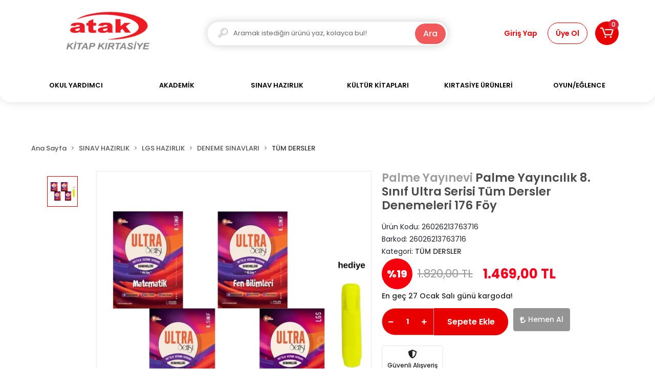

--- FILE ---
content_type: text/html; charset=UTF-8
request_url: https://www.atakkitap.com.tr/palme-yayincilik-8.-sinif-ultra-serisi-tum-dersler-denemeleri-176-foy
body_size: 20888
content:
<!DOCTYPE html><html lang="tr"><head><meta http-equiv="X-UA-Compatible" content="IE=edge" /><meta http-equiv="Content-Type" content="text/html; charset=utf-8"/><meta name='viewport' content='width=device-width, user-scalable=yes'><link rel="preconnect" href="https://cdn.qukasoft.com/"/><link rel="dns-prefetch" href="https://cdn.qukasoft.com/"/><link rel="icon" href="https://cdn.qukasoft.com/f/722550/bzR6WmFta3QrNjQrTm53Z1RvTnE/images/logo/favicon-519952.webp" /><link rel="stylesheet" type="text/css" href="https://www.atakkitap.com.tr/template/smart/default/assets/plugins/bootstrap.soft.min.css?v=1661412851" /><link rel="stylesheet" type="text/css" href="https://www.atakkitap.com.tr/template/smart/default/assets/style.min.css?v=1769123250" /><title>Palme Yayıncılık 8. Sınıf Ultra Serisi Tüm Dersler Denemeleri 176 Föy</title><meta name="description" content="" /><link href="https://www.atakkitap.com.tr/palme-yayincilik-8.-sinif-ultra-serisi-tum-dersler-denemeleri-176-foy" rel="canonical" /><meta property="og:title" content="Palme Yayıncılık 8. Sınıf Ultra Serisi Tüm Dersler Denemeleri 176 Föy" /><meta property="og:site_name" content="atakkitap.com.tr" /><meta property="og:type" content="product" /><meta property="og:url" content="https://www.atakkitap.com.tr/palme-yayincilik-8.-sinif-ultra-serisi-tum-dersler-denemeleri-176-foy" /><meta property="og:keywords" content="" /><meta property="og:description" content="" /><meta property="og:image" content="https://cdn.qukasoft.com/f/722550/bzR6YWFtNG0vcUp3ZUdGckg4OG5icmdQYmNFPQ/p/palme-yayincilik-8-sinif-ultra-serisi-tum-dersler-denemeleri-176-foy-74124437.png" /><meta property="og:image:width" content="700" /><meta property="og:image:height" content="700" /><link rel="preconnect" href="https://fonts.googleapis.com"><link rel="preconnect" href="https://fonts.gstatic.com" crossorigin><style type="text/css">
        body {
            font-family: 'Poppins', sans-serif;
        }
        :root{
            --body-bg:#ffffff;
            --menu-bg-color: #ffffff;
            --menu-color: #000000;
            --menu-color-hover: #0091d5;
            --main-color: #e90101;
            --main-color2: #e90101;
            --header-top-color: #000000;
            --header-top-color-hover: #2a73b7;
            --add-cart-list: #ffffff;
            --add-cart-list-hover: #ffffff;
            --add-cart-list-bg: #e90101;
            --add-cart-list-bg-hover: #2a73b7;
            --buy-now: #fafafa;
            --buy-now-bg: #949494;
            --buy-now-hover: #ffffff;
            --buy-now-bg-hover: #747272;
            --add-cart-detail:#ffffff;
            --add-cart-detail-bg:#e90101;
            --add-cart-detail-hover:#ffffff;
            --add-cart-detail-bg-hover:#e90101;
            --complete-payment:#ffffff;
            --complete-payment-bg:#4dc761;
            --complete-payment-hover:#ffffff;
            --complete-payment-bg-hover:#3aa14b;
            --transition-time: .4s ease-out;
        };
        
    </style><div class="op-black-2"></div><link rel="stylesheet" type="text/css" href="https://www.atakkitap.com.tr/theme/___hurkus/assets/style.css?v=1656590061" /><style type="text/css">
                            @media(min-width:1240px){
                .container,
                .container-sm,
                .container-md,
                .container-lg,
                .container-xl {
                    max-width: 1200px !important;
                    width: 97%;
                }
            }
            </style><script type="application/ld+json">{"@context":"https:\/\/schema.org","@type":"Website","url":"https:\/\/www.atakkitap.com.tr","name":"Atakkitap","potentialAction":{"@type":"SearchAction","target":"https:\/\/www.atakkitap.com.tr\/arama?k={search_term_string}","query-input":"required name=search_term_string"}}</script><script type="application/ld+json">{"@context":"https:\/\/schema.org","@type":"Store","name":"Atakkitap","url":"https:\/\/www.atakkitap.com.tr","logo":"https:\/\/cdn.qukasoft.com\/f\/722550\/bzR6WmFta3QrNjQrTm53Z1RvTnE\/images\/logo\/logo-709502.webp","image":"https:\/\/cdn.qukasoft.com\/f\/722550\/bzR6WmFta3QrNjQrTm53Z1RvTnE\/images\/logo\/logo-709502.webp","address":""}</script><script type="application/ld+json">{"@context":"https:\/\/schema.org\/","@type":"Product","name":"Palme Yayıncılık 8. Sınıf Ultra Serisi Tüm Dersler Denemeleri 176 Föy","image":["https:\/\/cdn.qukasoft.com\/f\/722550\/bzR6WmFtNG0vcUp3ZUdGckg4OG5icmdQYmNFPQ\/p\/palme-yayincilik-8-sinif-ultra-serisi-tum-dersler-denemeleri-176-foy-74124437.webp"],"description":"","productId":"6740","mpn":"26026213763716","gtin":"26026213763716","sku":"26026213763716","brand":{"@type":"Brand","name":"Palme Yayınevi"},"offers":{"@type":"Offer","priceCurrency":"try","price":"1469.00","itemCondition":"https:\/\/schema.org\/NewCondition","availability":"https:\/\/schema.org\/InStock","priceValidUntil":"","seller":{"@type":"Organization","name":"Atakkitap"},"url":"https:\/\/www.atakkitap.com.tr\/palme-yayincilik-8.-sinif-ultra-serisi-tum-dersler-denemeleri-176-foy"}}</script></head><body class="product-body "><div class="addons-campaign-bar acb-type-0 acb-desktop-1 acb-mobile-0"
     style="background-color: #000000;  height: 60px; background-repeat: no-repeat; background-position: center;"><a href="https://www.atakkitap.com.tr/okul-oncesi" class="url"><div class="container"><div class="text" style="color: #ffffff; font-size: 15px">
                    250 TL ve Üzeri Alışverişlerde Kargo Bedava!
                </div></div></a></div><style type="text/css">
        @media (max-width: 991px) {
            .addons-campaign-bar {
            height: 40px !important;
        }
                .addons-campaign-bar {
            margin-top: 60px;
            margin-bottom: -60px;
        }
                .addons-campaign-bar .text {
            font-size: 14px !important;
        }
        }
</style><section class="pattern-group pattern-group-t-0 pattern-group-p-product "><div class="no-container"><div class="pattern-group-body"><div class="p-g-b-c-wrapper"><div class="p-g-b-c-inner"><div class="p-g-mod p-g-mod-t-28 p-g-mod-header  p-g-mod-trans   "><div class="p-g-mod-body  p-g-mod-body-p-0  "><header class="desktop"><section class="h-center"><div class="container-fluid"><div class="row"><div class="col-md-3"><div class="logo header-area"><a href="https://www.atakkitap.com.tr" ><img src="https://cdn.qukasoft.com/f/722550/bzR6WmFta3QrNjQrTm53Z1RvTnE/images/logo/logo-709502.webp" alt="" /></a></div></div><div class="col-md-6"><div class="header-area"><div class="search"><form action="https://www.atakkitap.com.tr/arama" method="get" data-choose-action="redirect" data-smart-product-search-image><div class="input-box"><div class="icon"><i class="coreicon-search-1"></i></div><input type="text" name="k" class="form-control" placeholder="Aramak istediğin ürünü yaz, kolayca bul!"/></div><button type="submit" class="btn btn-orange btn-send"> Ara</button></form></div></div></div><div class="col-md-3"><div class="header-area last"><div class="header-bar"><div class="bar-link bar-user"><div class="link"><a href="https://www.atakkitap.com.tr/uye-giris"><span class="name">Giriş Yap</span></a><a href="https://www.atakkitap.com.tr/uye-ol"><span class="name uye-ol">Üye Ol</span></a></div></div><div class="dropdown header-cart-hover"><a class="bar-link bar-cart" href="https://www.atakkitap.com.tr/sepet" id="console-menu-3" role="button"><span class="icon"><i class="coreicon-cart-2"></i><span class="count" data-cart-quantity>0</span></span></a><div class="dropdown-menu" aria-labelledby="console-menu-3"><div class="top-header"><span class="title">
                                                Sepetim 
                                                <span class="count2" data-cart-quantity>0 </span><span class="count2-description">Ürün</span></span></div><div class="products" data-cart-products></div><div class="summary" data-cart-summary></div></div></div></div></div></div></div></div></section><section class="menu"><div class="container"><div class="row"><div class="col-md-12"><div class="mega-menu"><ul class="navbar-nav"><li class="nav-item dropdown"><a class="nav-link dropdown-toggle" href="https://www.atakkitap.com.tr/okul-yardimci" id="mega-menu-429" data-parent-id="429" role="button"><span class="under-category">OKUL YARDIMCI</span></a><div class="dropdown-menu" aria-labelledby="mega-menu-429"><div class="mega-menu-container"><div class="container-fluid" ><div class="row"><div class="col-md-8"><div class="row h-100"><div class="col"><div class="sub-cat"><a class="sub-title" data-parent-id="429" data-id="124" href="https://www.atakkitap.com.tr/okul-oncesi">
                                                                                 OKUL ÖNCESİ
                                                                            </a><ul><li><a href="https://www.atakkitap.com.tr/egitim-setleri"><span class="sub-category"> EĞİTİM SETLERİ </span></a></li><li><a href="https://www.atakkitap.com.tr/kavram/etkinlik"><span class="sub-category"> KAVRAM/ETKİNLİK </span></a></li></ul></div><div class="sub-cat"><a class="sub-title" data-parent-id="429" data-id="127" href="https://www.atakkitap.com.tr/lise">
                                                                                 LİSE
                                                                            </a><ul><li><a href="https://www.atakkitap.com.tr/9.sinif"><span class="sub-category"> 9.SINIF </span></a></li><li><a href="https://www.atakkitap.com.tr/10.sinif"><span class="sub-category"> 10.SINIF </span></a></li><li><a href="https://www.atakkitap.com.tr/11.sinif"><span class="sub-category"> 11.SINIF </span></a></li><li><a href="https://www.atakkitap.com.tr/12.sinif"><span class="sub-category"> 12.SINIF </span></a></li></ul></div><div class="sub-cat"><a class="sub-title" data-parent-id="429" data-id="427" href="https://www.atakkitap.com.tr/yabanci-dil-ogrenimi">
                                                                                 YABANCI DİL ÖĞRENİMİ
                                                                            </a><ul></ul></div></div><div class="col"><div class="sub-cat"><a class="sub-title" data-parent-id="429" data-id="125" href="https://www.atakkitap.com.tr/ilkokul">
                                                                                 İLKOKUL
                                                                            </a><ul><li><a href="https://www.atakkitap.com.tr/1.sinif-3865"><span class="sub-category"> 1.SINIF </span></a></li><li><a href="https://www.atakkitap.com.tr/2.sinif-2240"><span class="sub-category"> 2.SINIF </span></a></li><li><a href="https://www.atakkitap.com.tr/3.sinif-2901"><span class="sub-category"> 3.SINIF </span></a></li><li><a href="https://www.atakkitap.com.tr/4.sinif-3274"><span class="sub-category"> 4.SINIF </span></a></li><li><a href="https://www.atakkitap.com.tr/kodlama/dikkat-zeka/oku-anla"><span class="sub-category"> KODLAMA/DİKKAT-ZEKA/OKU-ANLA </span></a></li></ul></div><div class="sub-cat"><a class="sub-title" data-parent-id="429" data-id="128" href="https://www.atakkitap.com.tr/sozluk/atlas">
                                                                                 SÖZLÜK
                                                                            </a><ul></ul></div></div><div class="col"><div class="sub-cat"><a class="sub-title" data-parent-id="429" data-id="126" href="https://www.atakkitap.com.tr/ortaokul">
                                                                                 ORTAOKUL
                                                                            </a><ul><li><a href="https://www.atakkitap.com.tr/5.sinif"><span class="sub-category"> 5.SINIF </span></a></li><li><a href="https://www.atakkitap.com.tr/6.sinif"><span class="sub-category"> 6.SINIF </span></a></li><li><a href="https://www.atakkitap.com.tr/7.sinif"><span class="sub-category"> 7.SINIF </span></a></li></ul></div><div class="sub-cat"><a class="sub-title" data-parent-id="429" data-id="129" href="https://www.atakkitap.com.tr/atlas/harita">
                                                                                 ATLAS/HARİTA
                                                                            </a><ul></ul></div></div></div></div><div class="col-md-4"></div></div></div></div></li><li class="nav-item "><a class="nav-link dropdown-toggle" href="https://www.atakkitap.com.tr/akademik" id="mega-menu-467" data-parent-id="467" role="button"><span class="under-category">AKADEMİK</span></a></li><li class="nav-item dropdown"><a class="nav-link dropdown-toggle" href="https://www.atakkitap.com.tr/sinav-hazirlik" id="mega-menu-428" data-parent-id="428" role="button"><span class="under-category">SINAV HAZIRLIK</span></a><div class="dropdown-menu" aria-labelledby="mega-menu-428"><div class="mega-menu-container"><div class="container-fluid" ><div class="row"><div class="col-md-8"><div class="row h-100"><div class="col"><div class="sub-cat"><a class="sub-title" data-parent-id="428" data-id="120" href="https://www.atakkitap.com.tr/yks-hazirlik">
                                                                                 YKS HAZIRLIK
                                                                            </a><ul><li><a href="https://www.atakkitap.com.tr/tyt-temel-yeterlilik-testi"><span class="sub-category"> (TYT) TEMEL YETERLİLİK TESTİ </span></a></li><li><a href="https://www.atakkitap.com.tr/ayt-alan-yeterlilik-testi"><span class="sub-category"> (AYT) ALAN YETERLİLİK TESTİ </span></a></li><li><a href="https://www.atakkitap.com.tr/yks-dil"><span class="sub-category"> YKS DİL </span></a></li></ul></div><div class="sub-cat"><a class="sub-title" data-parent-id="428" data-id="462" href="https://www.atakkitap.com.tr/kpss-dgs-ales">
                                                                                 KPSS-DGS-ALES
                                                                            </a><ul><li><a href="https://www.atakkitap.com.tr/kpss"><span class="sub-category"> KPSS </span></a></li><li><a href="https://www.atakkitap.com.tr/dgs"><span class="sub-category"> DGS </span></a></li><li><a href="https://www.atakkitap.com.tr/ales"><span class="sub-category"> ALES </span></a></li></ul></div></div><div class="col"><div class="sub-cat"><a class="sub-title" data-parent-id="428" data-id="121" href="https://www.atakkitap.com.tr/lgs-hazirlik">
                                                                                 LGS HAZIRLIK
                                                                            </a><ul><li><a href="https://www.atakkitap.com.tr/konu-anlatimli-3992"><span class="sub-category"> KONU ANLATIMLI </span></a></li><li><a href="https://www.atakkitap.com.tr/soru-bankalari-2699"><span class="sub-category"> SORU BANKALARI </span></a></li><li><a href="https://www.atakkitap.com.tr/deneme-sinavlari-3886"><span class="sub-category"> DENEME SINAVLARI </span></a></li></ul></div></div><div class="col"><div class="sub-cat"><a class="sub-title" data-parent-id="428" data-id="123" href="https://www.atakkitap.com.tr/bilsem-hazirlik">
                                                                                 BİLSEM HAZIRLIK
                                                                            </a><ul><li><a href="https://www.atakkitap.com.tr/1.sinif"><span class="sub-category"> 1.SINIF </span></a></li><li><a href="https://www.atakkitap.com.tr/2.sinif"><span class="sub-category"> 2.SINIF </span></a></li><li><a href="https://www.atakkitap.com.tr/3.sinif"><span class="sub-category"> 3.SINIF </span></a></li><li><a href="https://www.atakkitap.com.tr/4.sinif"><span class="sub-category"> 4.SINIF </span></a></li></ul></div></div></div></div><div class="col-md-4"></div></div></div></div></li><li class="nav-item dropdown"><a class="nav-link dropdown-toggle" href="https://www.atakkitap.com.tr/kultur-kitaplari" id="mega-menu-430" data-parent-id="430" role="button"><span class="under-category">KÜLTÜR KİTAPLARI</span></a><div class="dropdown-menu" aria-labelledby="mega-menu-430"><div class="mega-menu-container"><div class="container-fluid" ><div class="row"><div class="col-md-8"><div class="row h-100"><div class="col"><div class="sub-cat"><a class="sub-title" data-parent-id="430" data-id="130" href="https://www.atakkitap.com.tr/roman-2269">
                                                                                 ROMAN
                                                                            </a><ul></ul></div><div class="sub-cat"><a class="sub-title" data-parent-id="430" data-id="133" href="https://www.atakkitap.com.tr/siir-kitaplari">
                                                                                 ŞİİR KİTAPLARI
                                                                            </a><ul></ul></div></div><div class="col"><div class="sub-cat"><a class="sub-title" data-parent-id="430" data-id="132" href="https://www.atakkitap.com.tr/okul-oncesi-cocuk-kitaplari">
                                                                                 OKUL ÖNCESİ ÇOCUK KİTAPLARI
                                                                            </a><ul></ul></div></div><div class="col"><div class="sub-cat"><a class="sub-title" data-parent-id="430" data-id="131" href="https://www.atakkitap.com.tr/okul-cagi-cocuk-kitaplari">
                                                                                 OKUL ÇAĞI ÇOCUK KİTAPLARI
                                                                            </a><ul></ul></div></div></div></div><div class="col-md-4"></div></div></div></div></li><li class="nav-item dropdown"><a class="nav-link dropdown-toggle" href="https://www.atakkitap.com.tr/kirtasiye-urunleri" id="mega-menu-431" data-parent-id="431" role="button"><span class="under-category">KIRTASİYE ÜRÜNLERİ</span></a><div class="dropdown-menu" aria-labelledby="mega-menu-431"><div class="mega-menu-container"><div class="container-fluid" ><div class="row"><div class="col-md-8"><div class="row h-100"><div class="col"><div class="sub-cat"><a class="sub-title" data-parent-id="431" data-id="466" href="https://www.atakkitap.com.tr/hesap-makinesi">
                                                                                 HESAP MAKİNESİ
                                                                            </a><ul></ul></div><div class="sub-cat"><a class="sub-title" data-parent-id="431" data-id="139" href="https://www.atakkitap.com.tr/dosyalama">
                                                                                 DOSYALAMA
                                                                            </a><ul></ul></div><div class="sub-cat"><a class="sub-title" data-parent-id="431" data-id="142" href="https://www.atakkitap.com.tr/boyalar">
                                                                                 BOYALAR
                                                                            </a><ul><li><a href="https://www.atakkitap.com.tr/kuru-boyalar"><span class="sub-category"> KURU BOYALAR </span></a></li><li><a href="https://www.atakkitap.com.tr/sulu-boyalar"><span class="sub-category"> SULU BOYALAR </span></a></li><li><a href="https://www.atakkitap.com.tr/pastel-boyalar"><span class="sub-category"> PASTEL BOYALAR </span></a></li><li><a href="https://www.atakkitap.com.tr/keceli-kalemler"><span class="sub-category"> KEÇELİ KALEMLER </span></a></li><li><a href="https://www.atakkitap.com.tr/parmak-/-yuz"><span class="sub-category"> PARMAK / YÜZ </span></a></li><li><a href="https://www.atakkitap.com.tr/akrilik/guaj/yagli"><span class="sub-category"> AKRİLİK/GUAJ/YAĞLI </span></a></li></ul></div></div><div class="col"><div class="sub-cat"><a class="sub-title" data-parent-id="431" data-id="137" href="https://www.atakkitap.com.tr/yazi-ve-cizim">
                                                                                 YAZI VE ÇİZİM
                                                                            </a><ul><li><a href="https://www.atakkitap.com.tr/kalemler"><span class="sub-category"> KALEMLER </span></a></li><li><a href="https://www.atakkitap.com.tr/yedekler"><span class="sub-category"> YEDEKLER </span></a></li><li><a href="https://www.atakkitap.com.tr/murekkepler"><span class="sub-category"> MÜREKKEPLER </span></a></li><li><a href="https://www.atakkitap.com.tr/yardimci-urunler"><span class="sub-category"> YARDIMCI ÜRÜNLER </span></a></li></ul></div><div class="sub-cat"><a class="sub-title" data-parent-id="431" data-id="140" href="https://www.atakkitap.com.tr/buro-malzemeleri">
                                                                                 BÜRO MALZEMELERİ
                                                                            </a><ul><li><a href="https://www.atakkitap.com.tr/delgec-/-zimba"><span class="sub-category"> DELGEÇ / ZIMBA </span></a></li><li><a href="https://www.atakkitap.com.tr/yapistiricilar"><span class="sub-category"> YAPIŞTIRICILAR </span></a></li><li><a href="https://www.atakkitap.com.tr/masa-ustu-urunler"><span class="sub-category"> MASA ÜSTÜ ÜRÜNLER </span></a></li></ul></div></div><div class="col"><div class="sub-cat"><a class="sub-title" data-parent-id="431" data-id="138" href="https://www.atakkitap.com.tr/kagit-urunleri">
                                                                                 KAĞIT ÜRÜNLERİ
                                                                            </a><ul><li><a href="https://www.atakkitap.com.tr/defterler-389"><span class="sub-category"> DEFTERLER </span></a></li><li><a href="https://www.atakkitap.com.tr/kagitlar"><span class="sub-category"> KAĞITLAR </span></a></li><li><a href="https://www.atakkitap.com.tr/etiketler"><span class="sub-category"> ETİKETLER </span></a></li><li><a href="https://www.atakkitap.com.tr/diger-urunler"><span class="sub-category"> DİĞER ÜRÜNLER </span></a></li></ul></div><div class="sub-cat"><a class="sub-title" data-parent-id="431" data-id="141" href="https://www.atakkitap.com.tr/ogrenci-gerecleri">
                                                                                 ÖĞRENCİ GEREÇLERİ
                                                                            </a><ul><li><a href="https://www.atakkitap.com.tr/canta/matara"><span class="sub-category"> ÇANTA/KALEMLİK </span></a></li><li><a href="https://www.atakkitap.com.tr/suluk/beslenme"><span class="sub-category"> SULUK/BESLENME </span></a></li><li><a href="https://www.atakkitap.com.tr/oyun-hamuru"><span class="sub-category"> OYUN HAMURU </span></a></li><li><a href="https://www.atakkitap.com.tr/cetvel/pergel"><span class="sub-category"> CETVEL/PERGEL </span></a></li><li><a href="https://www.atakkitap.com.tr/flut/melodika"><span class="sub-category"> FLÜT/MELODİKA </span></a></li><li><a href="https://www.atakkitap.com.tr/eva/kece/sonil"><span class="sub-category"> EVA/KEÇE/ŞÖNİL </span></a></li><li><a href="https://www.atakkitap.com.tr/firca/su-kabi"><span class="sub-category"> FIRÇA/SU KABI </span></a></li></ul></div></div></div></div><div class="col-md-4"></div></div></div></div></li><li class="nav-item dropdown"><a class="nav-link dropdown-toggle" href="https://www.atakkitap.com.tr/oyun/eglence" id="mega-menu-432" data-parent-id="432" role="button"><span class="under-category">OYUN/EĞLENCE</span></a><div class="dropdown-menu" aria-labelledby="mega-menu-432"><div class="mega-menu-container"><div class="container-fluid" ><div class="row"><div class="col-md-8"><div class="row h-100"><div class="col"><div class="sub-cat"><a class="sub-title" data-parent-id="432" data-id="134" href="https://www.atakkitap.com.tr/masa-oyunlari">
                                                                                 MASA OYUNLARI
                                                                            </a><ul></ul></div></div><div class="col"><div class="sub-cat"><a class="sub-title" data-parent-id="432" data-id="135" href="https://www.atakkitap.com.tr/kutu-oyunlari-2052">
                                                                                 KUTU OYUNLARI
                                                                            </a><ul></ul></div></div><div class="col"><div class="sub-cat"><a class="sub-title" data-parent-id="432" data-id="136" href="https://www.atakkitap.com.tr/zeka-oyunlari">
                                                                                 ZEKA OYUNLARI
                                                                            </a><ul></ul></div></div></div></div><div class="col-md-4"></div></div></div></div></li></ul></div></div></div></div></section></header><header class="mobile"><div class="op-black"></div><div class="left"><a href="javascript:;" class="icon-group ml-1 btn-sidebar-menu"><i class="fas fa-align-right"></i></a><a href="javascript:;" class="icon-group ml-1 btn-sidebar-menu ml-2"><i class="coreicon-search-1"></i></a></div><div class="center"><div class="logo"><a href="https://www.atakkitap.com.tr"><img src="https://cdn.qukasoft.com/f/722550/bzR6WmFta3QrNjQrTm53Z1RvTnE/images/logo/mobil-logo-613528.webp" alt="" /></a></div></div><div class="right"><a href="https://www.atakkitap.com.tr/sepet" class="icon-group mr-3"><i class="coreicon-basket-2"></i><span class="badge" data-cart-quantity>0</span></a><a href="javascript:;" class="icon-group mr-1 btn-sidebar-user"><i class="coreicon-user-5"></i></a></div><div class="clearfix"></div><nav class="sidebar-menu-type-2"><div class="logo-area"><a href="https://www.atakkitap.com.tr" ><img src="https://cdn.qukasoft.com/f/722550/bzR6WmFta3QrNjQrTm53Z1RvTnE/images/logo/logo-709502.webp" alt="" /></a><div class="mobile-menu-close"><i class="fas fa-times"></i></div></div><div class="scrollbar"><section class="mobile-search"><form action="https://www.atakkitap.com.tr/arama" method="get"  data-choose-action="redirect" data-smart-mobile-product-search-image ><div class="input-box"><input type="text" name="k" class="form-control" placeholder="Ara.." /></div><button type="submit" class="btn btn-orange btn-send"><div><i class="coreicon-search"></i></div></button></form><div class="clearfix"></div></section><div class="mobil-area-title">
                   TÜM KATEGORİLER
                </div><div class="categories"><ul><li class="sc-429"><a href="javascript:;" class="btn-categories-show" data-id="429"><span class="name float-left">OKUL YARDIMCI</span><span class="icon float-right"><i class="fas fa-angle-right"></i></span><div class="clearfix"></div></a><ul class="multi categories-list-429"><li class="sc-429-all"><a href="https://www.atakkitap.com.tr/okul-yardimci"><span class="name float-left">
                            Tüm
                            OKUL YARDIMCI</span><div class="clearfix"></div></a></li><li class="sc-124"><a href="javascript:;" class="btn-categories-show" data-id="124"><span class="name float-left">OKUL ÖNCESİ</span><span class="icon float-right"><i class="fas fa-angle-right"></i></span><div class="clearfix"></div></a><ul class="multi categories-list-124"><li class="sc-124-all"><a href="https://www.atakkitap.com.tr/okul-oncesi"><span class="name float-left">
                            Tüm
                            OKUL ÖNCESİ</span><div class="clearfix"></div></a></li><li class="sc-225"><a href="https://www.atakkitap.com.tr/egitim-setleri" data-id="225"><span class="name ">EĞİTİM SETLERİ</span><div class="clearfix"></div></a></li><li class="sc-433"><a href="https://www.atakkitap.com.tr/kavram/etkinlik" data-id="433"><span class="name ">KAVRAM/ETKİNLİK</span><div class="clearfix"></div></a></li></ul></li><li class="sc-125"><a href="javascript:;" class="btn-categories-show" data-id="125"><span class="name float-left">İLKOKUL</span><span class="icon float-right"><i class="fas fa-angle-right"></i></span><div class="clearfix"></div></a><ul class="multi categories-list-125"><li class="sc-125-all"><a href="https://www.atakkitap.com.tr/ilkokul"><span class="name float-left">
                            Tüm
                            İLKOKUL</span><div class="clearfix"></div></a></li><li class="sc-226"><a href="javascript:;" class="btn-categories-show" data-id="226"><span class="name float-left">1.SINIF</span><span class="icon float-right"><i class="fas fa-angle-right"></i></span><div class="clearfix"></div></a><ul class="multi categories-list-226"><li class="sc-226-all"><a href="https://www.atakkitap.com.tr/1.sinif-3865"><span class="name float-left">
                            Tüm
                            1.SINIF</span><div class="clearfix"></div></a></li><li class="sc-257"><a href="https://www.atakkitap.com.tr/setler-4807" data-id="257"><span class="name ">SETLER</span><div class="clearfix"></div></a></li><li class="sc-258"><a href="https://www.atakkitap.com.tr/tum-dersler-2226" data-id="258"><span class="name ">TÜM DERSLER</span><div class="clearfix"></div></a></li><li class="sc-259"><a href="https://www.atakkitap.com.tr/matematik-3341" data-id="259"><span class="name ">MATEMATİK</span><div class="clearfix"></div></a></li><li class="sc-260"><a href="https://www.atakkitap.com.tr/turkce-1079" data-id="260"><span class="name ">TÜRKÇE</span><div class="clearfix"></div></a></li><li class="sc-261"><a href="https://www.atakkitap.com.tr/hayat-bilgisi-2629" data-id="261"><span class="name ">HAYAT BİLGİSİ</span><div class="clearfix"></div></a></li><li class="sc-262"><a href="https://www.atakkitap.com.tr/ingilizce-2201" data-id="262"><span class="name ">İNGİLİZCE</span><div class="clearfix"></div></a></li><li class="sc-263"><a href="https://www.atakkitap.com.tr/deneme-sinavlari-2661" data-id="263"><span class="name ">DENEME SINAVLARI</span><div class="clearfix"></div></a></li><li class="sc-264"><a href="https://www.atakkitap.com.tr/yardimci/etkinlik-3555" data-id="264"><span class="name ">YARDIMCI/ETKİNLİK</span><div class="clearfix"></div></a></li></ul></li><li class="sc-227"><a href="javascript:;" class="btn-categories-show" data-id="227"><span class="name float-left">2.SINIF</span><span class="icon float-right"><i class="fas fa-angle-right"></i></span><div class="clearfix"></div></a><ul class="multi categories-list-227"><li class="sc-227-all"><a href="https://www.atakkitap.com.tr/2.sinif-2240"><span class="name float-left">
                            Tüm
                            2.SINIF</span><div class="clearfix"></div></a></li><li class="sc-248"><a href="https://www.atakkitap.com.tr/setler-4210" data-id="248"><span class="name ">SETLER</span><div class="clearfix"></div></a></li><li class="sc-249"><a href="https://www.atakkitap.com.tr/tum-dersler-944" data-id="249"><span class="name ">TÜM DERSLER</span><div class="clearfix"></div></a></li><li class="sc-250"><a href="https://www.atakkitap.com.tr/matematik-3829" data-id="250"><span class="name ">MATEMATİK</span><div class="clearfix"></div></a></li><li class="sc-252"><a href="https://www.atakkitap.com.tr/turkce-4839" data-id="252"><span class="name ">TÜRKÇE</span><div class="clearfix"></div></a></li><li class="sc-253"><a href="https://www.atakkitap.com.tr/hayat-bilgisi" data-id="253"><span class="name ">HAYAT BİLGİSİ</span><div class="clearfix"></div></a></li><li class="sc-254"><a href="https://www.atakkitap.com.tr/ingilizce-845" data-id="254"><span class="name ">İNGİLİZCE</span><div class="clearfix"></div></a></li><li class="sc-255"><a href="https://www.atakkitap.com.tr/deneme-sinavlari-3425" data-id="255"><span class="name ">DENEME SINAVLARI</span><div class="clearfix"></div></a></li><li class="sc-256"><a href="https://www.atakkitap.com.tr/yardimci/etkinlik-627" data-id="256"><span class="name ">YARDIMCI/ETKİNLİK</span><div class="clearfix"></div></a></li></ul></li><li class="sc-228"><a href="javascript:;" class="btn-categories-show" data-id="228"><span class="name float-left">3.SINIF</span><span class="icon float-right"><i class="fas fa-angle-right"></i></span><div class="clearfix"></div></a><ul class="multi categories-list-228"><li class="sc-228-all"><a href="https://www.atakkitap.com.tr/3.sinif-2901"><span class="name float-left">
                            Tüm
                            3.SINIF</span><div class="clearfix"></div></a></li><li class="sc-239"><a href="https://www.atakkitap.com.tr/setler-1403" data-id="239"><span class="name ">SETLER</span><div class="clearfix"></div></a></li><li class="sc-240"><a href="https://www.atakkitap.com.tr/tum-dersler-2915" data-id="240"><span class="name ">TÜM DERSLER</span><div class="clearfix"></div></a></li><li class="sc-241"><a href="https://www.atakkitap.com.tr/matematik-3409" data-id="241"><span class="name ">MATEMATİK</span><div class="clearfix"></div></a></li><li class="sc-242"><a href="https://www.atakkitap.com.tr/fen-bilimleri-2493" data-id="242"><span class="name ">FEN BİLİMLERİ</span><div class="clearfix"></div></a></li><li class="sc-243"><a href="https://www.atakkitap.com.tr/turkce-4125" data-id="243"><span class="name ">TÜRKÇE</span><div class="clearfix"></div></a></li><li class="sc-244"><a href="https://www.atakkitap.com.tr/sosyal-bilimler-3221" data-id="244"><span class="name ">HAYAT BİLGİSİ</span><div class="clearfix"></div></a></li><li class="sc-245"><a href="https://www.atakkitap.com.tr/ingilizce-4354" data-id="245"><span class="name ">İNGİLİZCE</span><div class="clearfix"></div></a></li><li class="sc-246"><a href="https://www.atakkitap.com.tr/deneme-sinavlari-1477" data-id="246"><span class="name ">DENEME SINAVLARI</span><div class="clearfix"></div></a></li><li class="sc-247"><a href="https://www.atakkitap.com.tr/yardimci/etkinlik-4260" data-id="247"><span class="name ">YARDIMCI/ETKİNLİK</span><div class="clearfix"></div></a></li></ul></li><li class="sc-229"><a href="javascript:;" class="btn-categories-show" data-id="229"><span class="name float-left">4.SINIF</span><span class="icon float-right"><i class="fas fa-angle-right"></i></span><div class="clearfix"></div></a><ul class="multi categories-list-229"><li class="sc-229-all"><a href="https://www.atakkitap.com.tr/4.sinif-3274"><span class="name float-left">
                            Tüm
                            4.SINIF</span><div class="clearfix"></div></a></li><li class="sc-230"><a href="https://www.atakkitap.com.tr/setler" data-id="230"><span class="name ">SETLER</span><div class="clearfix"></div></a></li><li class="sc-231"><a href="https://www.atakkitap.com.tr/tum-dersler-4437" data-id="231"><span class="name ">TÜM DERSLER</span><div class="clearfix"></div></a></li><li class="sc-232"><a href="https://www.atakkitap.com.tr/matematik-633" data-id="232"><span class="name ">MATEMATİK</span><div class="clearfix"></div></a></li><li class="sc-233"><a href="https://www.atakkitap.com.tr/fen-bilimleri-2747" data-id="233"><span class="name ">FEN BİLİMLERİ</span><div class="clearfix"></div></a></li><li class="sc-234"><a href="https://www.atakkitap.com.tr/turkce-628" data-id="234"><span class="name ">TÜRKÇE</span><div class="clearfix"></div></a></li><li class="sc-235"><a href="https://www.atakkitap.com.tr/sosyal-bilimler-121" data-id="235"><span class="name ">SOSYAL BİLİMLER</span><div class="clearfix"></div></a></li><li class="sc-236"><a href="https://www.atakkitap.com.tr/ingilizce-239" data-id="236"><span class="name ">İNGİLİZCE</span><div class="clearfix"></div></a></li><li class="sc-237"><a href="https://www.atakkitap.com.tr/deneme-sinavlari-807" data-id="237"><span class="name ">DENEME SINAVLARI</span><div class="clearfix"></div></a></li><li class="sc-238"><a href="https://www.atakkitap.com.tr/yardimci/etkinlik" data-id="238"><span class="name ">YARDIMCI/ETKİNLİK</span><div class="clearfix"></div></a></li></ul></li><li class="sc-426"><a href="https://www.atakkitap.com.tr/kodlama/dikkat-zeka/oku-anla" data-id="426"><span class="name ">KODLAMA/DİKKAT-ZEKA/OKU-ANLA</span><div class="clearfix"></div></a></li></ul></li><li class="sc-126"><a href="javascript:;" class="btn-categories-show" data-id="126"><span class="name float-left">ORTAOKUL</span><span class="icon float-right"><i class="fas fa-angle-right"></i></span><div class="clearfix"></div></a><ul class="multi categories-list-126"><li class="sc-126-all"><a href="https://www.atakkitap.com.tr/ortaokul"><span class="name float-left">
                            Tüm
                            ORTAOKUL</span><div class="clearfix"></div></a></li><li class="sc-265"><a href="javascript:;" class="btn-categories-show" data-id="265"><span class="name float-left">5.SINIF</span><span class="icon float-right"><i class="fas fa-angle-right"></i></span><div class="clearfix"></div></a><ul class="multi categories-list-265"><li class="sc-265-all"><a href="https://www.atakkitap.com.tr/5.sinif"><span class="name float-left">
                            Tüm
                            5.SINIF</span><div class="clearfix"></div></a></li><li class="sc-268"><a href="javascript:;" class="btn-categories-show" data-id="268"><span class="name float-left">KONU ANLATIMLI</span><span class="icon float-right"><i class="fas fa-angle-right"></i></span><div class="clearfix"></div></a><ul class="multi categories-list-268"><li class="sc-268-all"><a href="https://www.atakkitap.com.tr/konu-anlatimli-2343"><span class="name float-left">
                            Tüm
                            KONU ANLATIMLI</span><div class="clearfix"></div></a></li><li class="sc-285"><a href="https://www.atakkitap.com.tr/tum-dersler-3372" data-id="285"><span class="name ">TÜM DERSLER</span><div class="clearfix"></div></a></li><li class="sc-286"><a href="https://www.atakkitap.com.tr/matematik-403" data-id="286"><span class="name ">MATEMATİK</span><div class="clearfix"></div></a></li><li class="sc-287"><a href="https://www.atakkitap.com.tr/fen-bilimleri-3911" data-id="287"><span class="name ">FEN BİLİMLERİ</span><div class="clearfix"></div></a></li><li class="sc-288"><a href="https://www.atakkitap.com.tr/turkce-376" data-id="288"><span class="name ">TÜRKÇE</span><div class="clearfix"></div></a></li><li class="sc-289"><a href="https://www.atakkitap.com.tr/sosyal-bilimler-435" data-id="289"><span class="name ">SOSYAL BİLİMLER</span><div class="clearfix"></div></a></li><li class="sc-290"><a href="https://www.atakkitap.com.tr/ingilizce-3235" data-id="290"><span class="name ">İNGİLİZCE</span><div class="clearfix"></div></a></li><li class="sc-291"><a href="https://www.atakkitap.com.tr/din-kulturu-ve-ahlak-bilgisi-3084" data-id="291"><span class="name ">DİN KÜLTÜRÜ VE AHLAK BİLGİSİ</span><div class="clearfix"></div></a></li></ul></li><li class="sc-269"><a href="javascript:;" class="btn-categories-show" data-id="269"><span class="name float-left">SORU BANKALARI</span><span class="icon float-right"><i class="fas fa-angle-right"></i></span><div class="clearfix"></div></a><ul class="multi categories-list-269"><li class="sc-269-all"><a href="https://www.atakkitap.com.tr/soru-bankalari-600"><span class="name float-left">
                            Tüm
                            SORU BANKALARI</span><div class="clearfix"></div></a></li><li class="sc-278"><a href="https://www.atakkitap.com.tr/tum-dersler-3388" data-id="278"><span class="name ">TÜM DERSLER</span><div class="clearfix"></div></a></li><li class="sc-279"><a href="https://www.atakkitap.com.tr/matematik-431" data-id="279"><span class="name ">MATEMATİK</span><div class="clearfix"></div></a></li><li class="sc-280"><a href="https://www.atakkitap.com.tr/fen-bilimleri-4963" data-id="280"><span class="name ">FEN BİLİMLERİ</span><div class="clearfix"></div></a></li><li class="sc-281"><a href="https://www.atakkitap.com.tr/turkce-4574" data-id="281"><span class="name ">TÜRKÇE</span><div class="clearfix"></div></a></li><li class="sc-282"><a href="https://www.atakkitap.com.tr/sosyal-bilimler-3614" data-id="282"><span class="name ">SOSYAL BİLİMLER</span><div class="clearfix"></div></a></li><li class="sc-283"><a href="https://www.atakkitap.com.tr/ingilizce-237" data-id="283"><span class="name ">İNGİLİZCE</span><div class="clearfix"></div></a></li><li class="sc-284"><a href="https://www.atakkitap.com.tr/din-kulturu-ve-ahlak-bilgisi-1871" data-id="284"><span class="name ">DİN KÜLTÜRÜ VE AHLAK BİLGİSİ</span><div class="clearfix"></div></a></li></ul></li><li class="sc-270"><a href="javascript:;" class="btn-categories-show" data-id="270"><span class="name float-left">DENEME SINAVLARI</span><span class="icon float-right"><i class="fas fa-angle-right"></i></span><div class="clearfix"></div></a><ul class="multi categories-list-270"><li class="sc-270-all"><a href="https://www.atakkitap.com.tr/deneme-sinavlari-780"><span class="name float-left">
                            Tüm
                            DENEME SINAVLARI</span><div class="clearfix"></div></a></li><li class="sc-271"><a href="https://www.atakkitap.com.tr/tum-dersler-83" data-id="271"><span class="name ">TÜM DERSLER</span><div class="clearfix"></div></a></li><li class="sc-272"><a href="https://www.atakkitap.com.tr/matematik-2961" data-id="272"><span class="name ">MATEMATİK</span><div class="clearfix"></div></a></li><li class="sc-273"><a href="https://www.atakkitap.com.tr/fen-bilimleri-3288" data-id="273"><span class="name ">FEN BİLİMLERİ</span><div class="clearfix"></div></a></li><li class="sc-274"><a href="https://www.atakkitap.com.tr/turkce-4854" data-id="274"><span class="name ">TÜRKÇE</span><div class="clearfix"></div></a></li><li class="sc-275"><a href="https://www.atakkitap.com.tr/sosyal-bilimler-1750" data-id="275"><span class="name ">SOSYAL BİLİMLER</span><div class="clearfix"></div></a></li><li class="sc-276"><a href="https://www.atakkitap.com.tr/ingilizce-669" data-id="276"><span class="name ">İNGİLİZCE</span><div class="clearfix"></div></a></li><li class="sc-277"><a href="https://www.atakkitap.com.tr/din-kulturu-ve-ahlak-bilgisi-1925" data-id="277"><span class="name ">DİN KÜLTÜRÜ VE AHLAK BİLGİSİ</span><div class="clearfix"></div></a></li></ul></li></ul></li><li class="sc-266"><a href="javascript:;" class="btn-categories-show" data-id="266"><span class="name float-left">6.SINIF</span><span class="icon float-right"><i class="fas fa-angle-right"></i></span><div class="clearfix"></div></a><ul class="multi categories-list-266"><li class="sc-266-all"><a href="https://www.atakkitap.com.tr/6.sinif"><span class="name float-left">
                            Tüm
                            6.SINIF</span><div class="clearfix"></div></a></li><li class="sc-292"><a href="javascript:;" class="btn-categories-show" data-id="292"><span class="name float-left">KONU ANLATIMLI</span><span class="icon float-right"><i class="fas fa-angle-right"></i></span><div class="clearfix"></div></a><ul class="multi categories-list-292"><li class="sc-292-all"><a href="https://www.atakkitap.com.tr/konu-anlatimli-3141"><span class="name float-left">
                            Tüm
                            KONU ANLATIMLI</span><div class="clearfix"></div></a></li><li class="sc-309"><a href="https://www.atakkitap.com.tr/tum-dersler-3577" data-id="309"><span class="name ">TÜM DERSLER</span><div class="clearfix"></div></a></li><li class="sc-310"><a href="https://www.atakkitap.com.tr/matematik-3716" data-id="310"><span class="name ">MATEMATİK</span><div class="clearfix"></div></a></li><li class="sc-311"><a href="https://www.atakkitap.com.tr/fen-bilimleri-129" data-id="311"><span class="name ">FEN BİLİMLERİ</span><div class="clearfix"></div></a></li><li class="sc-312"><a href="https://www.atakkitap.com.tr/turkce-4209" data-id="312"><span class="name ">TÜRKÇE</span><div class="clearfix"></div></a></li><li class="sc-313"><a href="https://www.atakkitap.com.tr/sosyal-bilimler-1943" data-id="313"><span class="name ">SOSYAL BİLİMLER</span><div class="clearfix"></div></a></li><li class="sc-314"><a href="https://www.atakkitap.com.tr/ingilizce-3391" data-id="314"><span class="name ">İNGİLİZCE</span><div class="clearfix"></div></a></li><li class="sc-315"><a href="https://www.atakkitap.com.tr/din-kulturu-ve-ahlak-bilgisi-4811" data-id="315"><span class="name ">DİN KÜLTÜRÜ VE AHLAK BİLGİSİ</span><div class="clearfix"></div></a></li></ul></li><li class="sc-293"><a href="javascript:;" class="btn-categories-show" data-id="293"><span class="name float-left">SORU BANKALARI</span><span class="icon float-right"><i class="fas fa-angle-right"></i></span><div class="clearfix"></div></a><ul class="multi categories-list-293"><li class="sc-293-all"><a href="https://www.atakkitap.com.tr/soru-bankalari-132"><span class="name float-left">
                            Tüm
                            SORU BANKALARI</span><div class="clearfix"></div></a></li><li class="sc-302"><a href="https://www.atakkitap.com.tr/tum-dersler-4783" data-id="302"><span class="name ">TÜM DERSLER</span><div class="clearfix"></div></a></li><li class="sc-303"><a href="https://www.atakkitap.com.tr/matematik-1131" data-id="303"><span class="name ">MATEMATİK</span><div class="clearfix"></div></a></li><li class="sc-304"><a href="https://www.atakkitap.com.tr/fen-bilimleri-105" data-id="304"><span class="name ">FEN BİLİMLERİ</span><div class="clearfix"></div></a></li><li class="sc-305"><a href="https://www.atakkitap.com.tr/turkce-1242" data-id="305"><span class="name ">TÜRKÇE</span><div class="clearfix"></div></a></li><li class="sc-306"><a href="https://www.atakkitap.com.tr/sosyal-bilimler-1764" data-id="306"><span class="name ">SOSYAL BİLİMLER</span><div class="clearfix"></div></a></li><li class="sc-307"><a href="https://www.atakkitap.com.tr/ingilizce-2134" data-id="307"><span class="name ">İNGİLİZCE</span><div class="clearfix"></div></a></li><li class="sc-308"><a href="https://www.atakkitap.com.tr/din-kulturu-ve-ahlak-bilgisi-3504" data-id="308"><span class="name ">DİN KÜLTÜRÜ VE AHLAK BİLGİSİ</span><div class="clearfix"></div></a></li></ul></li><li class="sc-294"><a href="javascript:;" class="btn-categories-show" data-id="294"><span class="name float-left">DENEME SINAVLARI</span><span class="icon float-right"><i class="fas fa-angle-right"></i></span><div class="clearfix"></div></a><ul class="multi categories-list-294"><li class="sc-294-all"><a href="https://www.atakkitap.com.tr/deneme-sinavlari-996"><span class="name float-left">
                            Tüm
                            DENEME SINAVLARI</span><div class="clearfix"></div></a></li><li class="sc-295"><a href="https://www.atakkitap.com.tr/tum-dersler-1985" data-id="295"><span class="name ">TÜM DERSLER</span><div class="clearfix"></div></a></li><li class="sc-296"><a href="https://www.atakkitap.com.tr/matematik-15" data-id="296"><span class="name ">MATEMATİK</span><div class="clearfix"></div></a></li><li class="sc-297"><a href="https://www.atakkitap.com.tr/fen-bilimleri-522" data-id="297"><span class="name ">FEN BİLİMLERİ</span><div class="clearfix"></div></a></li><li class="sc-298"><a href="https://www.atakkitap.com.tr/turkce-3785" data-id="298"><span class="name ">TÜRKÇE</span><div class="clearfix"></div></a></li><li class="sc-299"><a href="https://www.atakkitap.com.tr/sosyal-bilimler-4341" data-id="299"><span class="name ">SOSYAL BİLİMLER</span><div class="clearfix"></div></a></li><li class="sc-300"><a href="https://www.atakkitap.com.tr/ingilizce-2445" data-id="300"><span class="name ">İNGİLİZCE</span><div class="clearfix"></div></a></li><li class="sc-301"><a href="https://www.atakkitap.com.tr/din-kulturu-ve-ahlak-bilgisi-2920" data-id="301"><span class="name ">DİN KÜLTÜRÜ VE AHLAK BİLGİSİ</span><div class="clearfix"></div></a></li></ul></li></ul></li><li class="sc-267"><a href="javascript:;" class="btn-categories-show" data-id="267"><span class="name float-left">7.SINIF</span><span class="icon float-right"><i class="fas fa-angle-right"></i></span><div class="clearfix"></div></a><ul class="multi categories-list-267"><li class="sc-267-all"><a href="https://www.atakkitap.com.tr/7.sinif"><span class="name float-left">
                            Tüm
                            7.SINIF</span><div class="clearfix"></div></a></li><li class="sc-316"><a href="javascript:;" class="btn-categories-show" data-id="316"><span class="name float-left">KONU ANLATIMLI</span><span class="icon float-right"><i class="fas fa-angle-right"></i></span><div class="clearfix"></div></a><ul class="multi categories-list-316"><li class="sc-316-all"><a href="https://www.atakkitap.com.tr/konu-anlatimli-4717"><span class="name float-left">
                            Tüm
                            KONU ANLATIMLI</span><div class="clearfix"></div></a></li><li class="sc-334"><a href="https://www.atakkitap.com.tr/tum-dersler-4832" data-id="334"><span class="name ">TÜM DERSLER</span><div class="clearfix"></div></a></li><li class="sc-335"><a href="https://www.atakkitap.com.tr/matematik-3922" data-id="335"><span class="name ">MATEMATİK</span><div class="clearfix"></div></a></li><li class="sc-336"><a href="https://www.atakkitap.com.tr/fen-bilimleri-3535" data-id="336"><span class="name ">FEN BİLİMLERİ</span><div class="clearfix"></div></a></li><li class="sc-337"><a href="https://www.atakkitap.com.tr/turkce-4602" data-id="337"><span class="name ">TÜRKÇE</span><div class="clearfix"></div></a></li><li class="sc-338"><a href="https://www.atakkitap.com.tr/sosyal-bilimler-4541" data-id="338"><span class="name ">SOSYAL BİLİMLER</span><div class="clearfix"></div></a></li><li class="sc-339"><a href="https://www.atakkitap.com.tr/ingilizce-1085" data-id="339"><span class="name ">İNGİLİZCE</span><div class="clearfix"></div></a></li><li class="sc-340"><a href="https://www.atakkitap.com.tr/din-kulturu-ve-ahlak-bilgisi-605" data-id="340"><span class="name ">DİN KÜLTÜRÜ VE AHLAK BİLGİSİ</span><div class="clearfix"></div></a></li></ul></li><li class="sc-317"><a href="javascript:;" class="btn-categories-show" data-id="317"><span class="name float-left">SORU BANKALARI</span><span class="icon float-right"><i class="fas fa-angle-right"></i></span><div class="clearfix"></div></a><ul class="multi categories-list-317"><li class="sc-317-all"><a href="https://www.atakkitap.com.tr/soru-bankalari-4765"><span class="name float-left">
                            Tüm
                            SORU BANKALARI</span><div class="clearfix"></div></a></li><li class="sc-327"><a href="https://www.atakkitap.com.tr/tum-dersler-3185" data-id="327"><span class="name ">TÜM DERSLER</span><div class="clearfix"></div></a></li><li class="sc-328"><a href="https://www.atakkitap.com.tr/matematik-1216" data-id="328"><span class="name ">MATEMATİK</span><div class="clearfix"></div></a></li><li class="sc-329"><a href="https://www.atakkitap.com.tr/fen-bilimleri-487" data-id="329"><span class="name ">FEN BİLİMLERİ</span><div class="clearfix"></div></a></li><li class="sc-330"><a href="https://www.atakkitap.com.tr/turkce-4093" data-id="330"><span class="name ">TÜRKÇE</span><div class="clearfix"></div></a></li><li class="sc-331"><a href="https://www.atakkitap.com.tr/sosyal-bilimler-4785" data-id="331"><span class="name ">SOSYAL BİLİMLER</span><div class="clearfix"></div></a></li><li class="sc-332"><a href="https://www.atakkitap.com.tr/ingilizce-2881" data-id="332"><span class="name ">İNGİLİZCE</span><div class="clearfix"></div></a></li><li class="sc-333"><a href="https://www.atakkitap.com.tr/din-kulturu-ve-ahlak-bilgisi-4019" data-id="333"><span class="name ">DİN KÜLTÜRÜ VE AHLAK BİLGİSİ</span><div class="clearfix"></div></a></li></ul></li><li class="sc-318"><a href="javascript:;" class="btn-categories-show" data-id="318"><span class="name float-left">DENEME SINAVLARI</span><span class="icon float-right"><i class="fas fa-angle-right"></i></span><div class="clearfix"></div></a><ul class="multi categories-list-318"><li class="sc-318-all"><a href="https://www.atakkitap.com.tr/deneme-sinavlari-4606"><span class="name float-left">
                            Tüm
                            DENEME SINAVLARI</span><div class="clearfix"></div></a></li><li class="sc-320"><a href="https://www.atakkitap.com.tr/tum-dersler-1934" data-id="320"><span class="name ">TÜM DERSLER</span><div class="clearfix"></div></a></li><li class="sc-321"><a href="https://www.atakkitap.com.tr/matematik-2182" data-id="321"><span class="name ">MATEMATİK</span><div class="clearfix"></div></a></li><li class="sc-322"><a href="https://www.atakkitap.com.tr/fen-bilimleri-208" data-id="322"><span class="name ">FEN BİLİMLERİ</span><div class="clearfix"></div></a></li><li class="sc-323"><a href="https://www.atakkitap.com.tr/turkce-4618" data-id="323"><span class="name ">TÜRKÇE</span><div class="clearfix"></div></a></li><li class="sc-324"><a href="https://www.atakkitap.com.tr/sosyal-bilimler-1299" data-id="324"><span class="name ">SOSYAL BİLİMLER</span><div class="clearfix"></div></a></li><li class="sc-325"><a href="https://www.atakkitap.com.tr/sosyal-bilimler-4042" data-id="325"><span class="name ">İNGİLİZCE</span><div class="clearfix"></div></a></li><li class="sc-326"><a href="https://www.atakkitap.com.tr/din-kulturu-ve-ahlak-bilgisi-4264" data-id="326"><span class="name ">DİN KÜLTÜRÜ VE AHLAK BİLGİSİ</span><div class="clearfix"></div></a></li></ul></li></ul></li></ul></li><li class="sc-127"><a href="javascript:;" class="btn-categories-show" data-id="127"><span class="name float-left">LİSE</span><span class="icon float-right"><i class="fas fa-angle-right"></i></span><div class="clearfix"></div></a><ul class="multi categories-list-127"><li class="sc-127-all"><a href="https://www.atakkitap.com.tr/lise"><span class="name float-left">
                            Tüm
                            LİSE</span><div class="clearfix"></div></a></li><li class="sc-341"><a href="javascript:;" class="btn-categories-show" data-id="341"><span class="name float-left">9.SINIF</span><span class="icon float-right"><i class="fas fa-angle-right"></i></span><div class="clearfix"></div></a><ul class="multi categories-list-341"><li class="sc-341-all"><a href="https://www.atakkitap.com.tr/9.sinif"><span class="name float-left">
                            Tüm
                            9.SINIF</span><div class="clearfix"></div></a></li><li class="sc-378"><a href="javascript:;" class="btn-categories-show" data-id="378"><span class="name float-left">KONU ANLATIMLI</span><span class="icon float-right"><i class="fas fa-angle-right"></i></span><div class="clearfix"></div></a><ul class="multi categories-list-378"><li class="sc-378-all"><a href="https://www.atakkitap.com.tr/konu-anlatimli-4413"><span class="name float-left">
                            Tüm
                            KONU ANLATIMLI</span><div class="clearfix"></div></a></li><li class="sc-390"><a href="https://www.atakkitap.com.tr/tum-dersler-3635" data-id="390"><span class="name ">TÜM DERSLER</span><div class="clearfix"></div></a></li><li class="sc-391"><a href="https://www.atakkitap.com.tr/matematik-3438" data-id="391"><span class="name ">MATEMATİK</span><div class="clearfix"></div></a></li><li class="sc-392"><a href="https://www.atakkitap.com.tr/fizik-2450" data-id="392"><span class="name ">FİZİK</span><div class="clearfix"></div></a></li><li class="sc-393"><a href="https://www.atakkitap.com.tr/kimya-2644" data-id="393"><span class="name ">KİMYA</span><div class="clearfix"></div></a></li><li class="sc-394"><a href="https://www.atakkitap.com.tr/biyoloji-522" data-id="394"><span class="name ">BİYOLOJİ</span><div class="clearfix"></div></a></li><li class="sc-395"><a href="https://www.atakkitap.com.tr/turk-dili-ve-edebiyati-1836" data-id="395"><span class="name ">TÜRK DİLİ VE EDEBİYATI</span><div class="clearfix"></div></a></li><li class="sc-396"><a href="https://www.atakkitap.com.tr/tarih-4078" data-id="396"><span class="name ">TARİH</span><div class="clearfix"></div></a></li><li class="sc-397"><a href="https://www.atakkitap.com.tr/cografya-4196" data-id="397"><span class="name ">COĞRAFYA</span><div class="clearfix"></div></a></li></ul></li><li class="sc-379"><a href="javascript:;" class="btn-categories-show" data-id="379"><span class="name float-left">SORU BANKALARI</span><span class="icon float-right"><i class="fas fa-angle-right"></i></span><div class="clearfix"></div></a><ul class="multi categories-list-379"><li class="sc-379-all"><a href="https://www.atakkitap.com.tr/soru-bankalari-4705"><span class="name float-left">
                            Tüm
                            SORU BANKALARI</span><div class="clearfix"></div></a></li><li class="sc-382"><a href="https://www.atakkitap.com.tr/tum-dersler-2689" data-id="382"><span class="name ">TÜM DERSLER</span><div class="clearfix"></div></a></li><li class="sc-383"><a href="https://www.atakkitap.com.tr/matematik-365" data-id="383"><span class="name ">MATEMATİK</span><div class="clearfix"></div></a></li><li class="sc-384"><a href="https://www.atakkitap.com.tr/fizik-4900" data-id="384"><span class="name ">FİZİK</span><div class="clearfix"></div></a></li><li class="sc-385"><a href="https://www.atakkitap.com.tr/kimya-3302" data-id="385"><span class="name ">KİMYA</span><div class="clearfix"></div></a></li><li class="sc-386"><a href="https://www.atakkitap.com.tr/biyoloji-1327" data-id="386"><span class="name ">BİYOLOJİ</span><div class="clearfix"></div></a></li><li class="sc-387"><a href="https://www.atakkitap.com.tr/turk-dili-ve-edebiyati-2053" data-id="387"><span class="name ">TÜRK DİLİ VE EDEBİYATI</span><div class="clearfix"></div></a></li><li class="sc-388"><a href="https://www.atakkitap.com.tr/tarih-1191" data-id="388"><span class="name ">TARİH</span><div class="clearfix"></div></a></li><li class="sc-389"><a href="https://www.atakkitap.com.tr/cografya-4410" data-id="389"><span class="name ">COĞRAFYA</span><div class="clearfix"></div></a></li></ul></li><li class="sc-380"><a href="https://www.atakkitap.com.tr/deneme-sinavlari-4511" data-id="380"><span class="name ">DENEME SINAVLARI</span><div class="clearfix"></div></a></li><li class="sc-381"><a href="https://www.atakkitap.com.tr/yabanci-dil-480" data-id="381"><span class="name ">YABANCI DİL / DİN</span><div class="clearfix"></div></a></li></ul></li><li class="sc-342"><a href="javascript:;" class="btn-categories-show" data-id="342"><span class="name float-left">10.SINIF</span><span class="icon float-right"><i class="fas fa-angle-right"></i></span><div class="clearfix"></div></a><ul class="multi categories-list-342"><li class="sc-342-all"><a href="https://www.atakkitap.com.tr/10.sinif"><span class="name float-left">
                            Tüm
                            10.SINIF</span><div class="clearfix"></div></a></li><li class="sc-357"><a href="javascript:;" class="btn-categories-show" data-id="357"><span class="name float-left">KONU ANLATIMLI</span><span class="icon float-right"><i class="fas fa-angle-right"></i></span><div class="clearfix"></div></a><ul class="multi categories-list-357"><li class="sc-357-all"><a href="https://www.atakkitap.com.tr/konu-anlatimli-2218"><span class="name float-left">
                            Tüm
                            KONU ANLATIMLI</span><div class="clearfix"></div></a></li><li class="sc-370"><a href="https://www.atakkitap.com.tr/tum-dersler-3533" data-id="370"><span class="name ">TÜM DERSLER</span><div class="clearfix"></div></a></li><li class="sc-371"><a href="https://www.atakkitap.com.tr/matematik-3408" data-id="371"><span class="name ">MATEMATİK</span><div class="clearfix"></div></a></li><li class="sc-372"><a href="https://www.atakkitap.com.tr/fizik-1511" data-id="372"><span class="name ">FİZİK</span><div class="clearfix"></div></a></li><li class="sc-373"><a href="https://www.atakkitap.com.tr/kimya-1901" data-id="373"><span class="name ">KİMYA</span><div class="clearfix"></div></a></li><li class="sc-374"><a href="https://www.atakkitap.com.tr/biyoloji-3815" data-id="374"><span class="name ">BİYOLOJİ</span><div class="clearfix"></div></a></li><li class="sc-375"><a href="https://www.atakkitap.com.tr/turk-dili-ve-edebiyati-4037" data-id="375"><span class="name ">TÜRK DİLİ VE EDEBİYATI</span><div class="clearfix"></div></a></li><li class="sc-376"><a href="https://www.atakkitap.com.tr/tarih-2800" data-id="376"><span class="name ">TARİH</span><div class="clearfix"></div></a></li><li class="sc-434"><a href="https://www.atakkitap.com.tr/cografya-426" data-id="434"><span class="name ">COĞRAFYA</span><div class="clearfix"></div></a></li><li class="sc-377"><a href="https://www.atakkitap.com.tr/felsefe-grubu-2629" data-id="377"><span class="name ">FELSEFE GRUBU / DİN</span><div class="clearfix"></div></a></li></ul></li><li class="sc-358"><a href="javascript:;" class="btn-categories-show" data-id="358"><span class="name float-left">SORU BANKALARI</span><span class="icon float-right"><i class="fas fa-angle-right"></i></span><div class="clearfix"></div></a><ul class="multi categories-list-358"><li class="sc-358-all"><a href="https://www.atakkitap.com.tr/soru-bankalari-3551"><span class="name float-left">
                            Tüm
                            SORU BANKALARI</span><div class="clearfix"></div></a></li><li class="sc-361"><a href="https://www.atakkitap.com.tr/tum-dersler-13" data-id="361"><span class="name ">TÜM DERSLER</span><div class="clearfix"></div></a></li><li class="sc-362"><a href="https://www.atakkitap.com.tr/matematik-4387" data-id="362"><span class="name ">MATEMATİK</span><div class="clearfix"></div></a></li><li class="sc-363"><a href="https://www.atakkitap.com.tr/fizik-3858" data-id="363"><span class="name ">FİZİK</span><div class="clearfix"></div></a></li><li class="sc-364"><a href="https://www.atakkitap.com.tr/kimya-1904" data-id="364"><span class="name ">KİMYA</span><div class="clearfix"></div></a></li><li class="sc-365"><a href="https://www.atakkitap.com.tr/biyoloji-1468" data-id="365"><span class="name ">BİYOLOJİ</span><div class="clearfix"></div></a></li><li class="sc-366"><a href="https://www.atakkitap.com.tr/turk-dili-ve-edebiyati-2431" data-id="366"><span class="name ">TÜRK DİLİ VE EDEBİYATI</span><div class="clearfix"></div></a></li><li class="sc-367"><a href="https://www.atakkitap.com.tr/tarih-2133" data-id="367"><span class="name ">TARİH</span><div class="clearfix"></div></a></li><li class="sc-368"><a href="https://www.atakkitap.com.tr/cografya-1196" data-id="368"><span class="name ">COĞRAFYA</span><div class="clearfix"></div></a></li><li class="sc-369"><a href="https://www.atakkitap.com.tr/felsefe-grubu-1320" data-id="369"><span class="name ">FELSEFE GRUBU / DİN</span><div class="clearfix"></div></a></li></ul></li><li class="sc-359"><a href="https://www.atakkitap.com.tr/deneme-sinavlari-4350" data-id="359"><span class="name ">DENEME SINAVLARI</span><div class="clearfix"></div></a></li><li class="sc-360"><a href="https://www.atakkitap.com.tr/yabanci-dil-682" data-id="360"><span class="name ">YABANCI DİL</span><div class="clearfix"></div></a></li></ul></li><li class="sc-343"><a href="javascript:;" class="btn-categories-show" data-id="343"><span class="name float-left">11.SINIF</span><span class="icon float-right"><i class="fas fa-angle-right"></i></span><div class="clearfix"></div></a><ul class="multi categories-list-343"><li class="sc-343-all"><a href="https://www.atakkitap.com.tr/11.sinif"><span class="name float-left">
                            Tüm
                            11.SINIF</span><div class="clearfix"></div></a></li><li class="sc-344"><a href="javascript:;" class="btn-categories-show" data-id="344"><span class="name float-left">KONU ANLATIMLI</span><span class="icon float-right"><i class="fas fa-angle-right"></i></span><div class="clearfix"></div></a><ul class="multi categories-list-344"><li class="sc-344-all"><a href="https://www.atakkitap.com.tr/konu-anlatimli-2177"><span class="name float-left">
                            Tüm
                            KONU ANLATIMLI</span><div class="clearfix"></div></a></li><li class="sc-435"><a href="https://www.atakkitap.com.tr/tum-dersler-1531" data-id="435"><span class="name ">TÜM DERSLER</span><div class="clearfix"></div></a></li><li class="sc-436"><a href="https://www.atakkitap.com.tr/matematik-1498" data-id="436"><span class="name ">MATEMATİK</span><div class="clearfix"></div></a></li><li class="sc-437"><a href="https://www.atakkitap.com.tr/fizik-4766" data-id="437"><span class="name ">FİZİK</span><div class="clearfix"></div></a></li><li class="sc-438"><a href="https://www.atakkitap.com.tr/kimya-304" data-id="438"><span class="name ">KİMYA</span><div class="clearfix"></div></a></li><li class="sc-439"><a href="https://www.atakkitap.com.tr/biyoloji-500" data-id="439"><span class="name ">BİYOLOJİ</span><div class="clearfix"></div></a></li><li class="sc-440"><a href="https://www.atakkitap.com.tr/turk-dili-ve-edebiyati" data-id="440"><span class="name ">TÜRK DİLİ VE EDEBİYATI</span><div class="clearfix"></div></a></li><li class="sc-441"><a href="https://www.atakkitap.com.tr/tarih" data-id="441"><span class="name ">TARİH</span><div class="clearfix"></div></a></li><li class="sc-442"><a href="https://www.atakkitap.com.tr/cografya-1565" data-id="442"><span class="name ">COĞRAFYA</span><div class="clearfix"></div></a></li><li class="sc-443"><a href="https://www.atakkitap.com.tr/felsefe/din-kulturu" data-id="443"><span class="name ">FELSEFE/DİN KÜLTÜRÜ</span><div class="clearfix"></div></a></li></ul></li><li class="sc-345"><a href="javascript:;" class="btn-categories-show" data-id="345"><span class="name float-left">SORU BANKALARI</span><span class="icon float-right"><i class="fas fa-angle-right"></i></span><div class="clearfix"></div></a><ul class="multi categories-list-345"><li class="sc-345-all"><a href="https://www.atakkitap.com.tr/soru-bankalari-4890"><span class="name float-left">
                            Tüm
                            SORU BANKALARI</span><div class="clearfix"></div></a></li><li class="sc-347"><a href="https://www.atakkitap.com.tr/tum-dersler-2926" data-id="347"><span class="name ">TÜM DERSLER</span><div class="clearfix"></div></a></li><li class="sc-348"><a href="https://www.atakkitap.com.tr/matematik-863" data-id="348"><span class="name ">MATEMATİK</span><div class="clearfix"></div></a></li><li class="sc-349"><a href="https://www.atakkitap.com.tr/fizik-3102" data-id="349"><span class="name ">FİZİK</span><div class="clearfix"></div></a></li><li class="sc-350"><a href="https://www.atakkitap.com.tr/kimya-409" data-id="350"><span class="name ">KİMYA</span><div class="clearfix"></div></a></li><li class="sc-351"><a href="https://www.atakkitap.com.tr/biyoloji-4243" data-id="351"><span class="name ">BİYOLOJİ</span><div class="clearfix"></div></a></li><li class="sc-352"><a href="https://www.atakkitap.com.tr/turk-dili-ve-edebiyati-1850" data-id="352"><span class="name ">TÜRK DİLİ VE EDEBİYATI</span><div class="clearfix"></div></a></li><li class="sc-353"><a href="https://www.atakkitap.com.tr/tarih-2121" data-id="353"><span class="name ">TARİH</span><div class="clearfix"></div></a></li><li class="sc-354"><a href="https://www.atakkitap.com.tr/cografya-2418" data-id="354"><span class="name ">COĞRAFYA</span><div class="clearfix"></div></a></li><li class="sc-356"><a href="https://www.atakkitap.com.tr/felsefe-grubu-3210" data-id="356"><span class="name ">FELSEFE GRUBU / DİN</span><div class="clearfix"></div></a></li></ul></li><li class="sc-346"><a href="https://www.atakkitap.com.tr/deneme-sinavlari-2549" data-id="346"><span class="name ">DENEME SINAVLARI</span><div class="clearfix"></div></a></li><li class="sc-355"><a href="https://www.atakkitap.com.tr/yabanci-dil" data-id="355"><span class="name ">YABANCI DİL</span><div class="clearfix"></div></a></li></ul></li><li class="sc-425"><a href="https://www.atakkitap.com.tr/12.sinif" data-id="425"><span class="name ">12.SINIF</span><div class="clearfix"></div></a></li></ul></li><li class="sc-128"><a href="https://www.atakkitap.com.tr/sozluk/atlas" data-id="128"><span class="name ">SÖZLÜK</span><div class="clearfix"></div></a></li><li class="sc-129"><a href="https://www.atakkitap.com.tr/atlas/harita" data-id="129"><span class="name ">ATLAS/HARİTA</span><div class="clearfix"></div></a></li><li class="sc-427"><a href="https://www.atakkitap.com.tr/yabanci-dil-ogrenimi" data-id="427"><span class="name ">YABANCI DİL ÖĞRENİMİ</span><div class="clearfix"></div></a></li></ul></li><li class="sc-467"><a href="https://www.atakkitap.com.tr/akademik" data-id="467"><span class="name ">AKADEMİK</span><div class="clearfix"></div></a></li><li class="sc-428"><a href="javascript:;" class="btn-categories-show" data-id="428"><span class="name float-left">SINAV HAZIRLIK</span><span class="icon float-right"><i class="fas fa-angle-right"></i></span><div class="clearfix"></div></a><ul class="multi categories-list-428"><li class="sc-428-all"><a href="https://www.atakkitap.com.tr/sinav-hazirlik"><span class="name float-left">
                            Tüm
                            SINAV HAZIRLIK</span><div class="clearfix"></div></a></li><li class="sc-120"><a href="javascript:;" class="btn-categories-show" data-id="120"><span class="name float-left">YKS HAZIRLIK</span><span class="icon float-right"><i class="fas fa-angle-right"></i></span><div class="clearfix"></div></a><ul class="multi categories-list-120"><li class="sc-120-all"><a href="https://www.atakkitap.com.tr/yks-hazirlik"><span class="name float-left">
                            Tüm
                            YKS HAZIRLIK</span><div class="clearfix"></div></a></li><li class="sc-143"><a href="javascript:;" class="btn-categories-show" data-id="143"><span class="name float-left">(TYT) TEMEL YETERLİLİK TESTİ</span><span class="icon float-right"><i class="fas fa-angle-right"></i></span><div class="clearfix"></div></a><ul class="multi categories-list-143"><li class="sc-143-all"><a href="https://www.atakkitap.com.tr/tyt-temel-yeterlilik-testi"><span class="name float-left">
                            Tüm
                            (TYT) TEMEL YETERLİLİK TESTİ</span><div class="clearfix"></div></a></li><li class="sc-145"><a href="javascript:;" class="btn-categories-show" data-id="145"><span class="name float-left">KONU ANLATIMLI</span><span class="icon float-right"><i class="fas fa-angle-right"></i></span><div class="clearfix"></div></a><ul class="multi categories-list-145"><li class="sc-145-all"><a href="https://www.atakkitap.com.tr/konu-anlatimli"><span class="name float-left">
                            Tüm
                            KONU ANLATIMLI</span><div class="clearfix"></div></a></li><li class="sc-159"><a href="https://www.atakkitap.com.tr/tum-dersler" data-id="159"><span class="name ">TÜM DERSLER</span><div class="clearfix"></div></a></li><li class="sc-151"><a href="https://www.atakkitap.com.tr/matematik-geometri" data-id="151"><span class="name ">MATEMATİK - GEOMETRİ</span><div class="clearfix"></div></a></li><li class="sc-152"><a href="https://www.atakkitap.com.tr/fizik" data-id="152"><span class="name ">FİZİK</span><div class="clearfix"></div></a></li><li class="sc-153"><a href="https://www.atakkitap.com.tr/kimya" data-id="153"><span class="name ">KİMYA</span><div class="clearfix"></div></a></li><li class="sc-154"><a href="https://www.atakkitap.com.tr/biyoloji" data-id="154"><span class="name ">BİYOLOJİ</span><div class="clearfix"></div></a></li><li class="sc-155"><a href="https://www.atakkitap.com.tr/turkce" data-id="155"><span class="name ">TÜRKÇE</span><div class="clearfix"></div></a></li><li class="sc-156"><a href="https://www.atakkitap.com.tr/tarih-427" data-id="156"><span class="name ">TARİH</span><div class="clearfix"></div></a></li><li class="sc-157"><a href="https://www.atakkitap.com.tr/cografya" data-id="157"><span class="name ">COĞRAFYA</span><div class="clearfix"></div></a></li><li class="sc-158"><a href="https://www.atakkitap.com.tr/felsefe/din" data-id="158"><span class="name ">FELSEFE/DİN</span><div class="clearfix"></div></a></li></ul></li><li class="sc-146"><a href="javascript:;" class="btn-categories-show" data-id="146"><span class="name float-left">SORU BANKALARI</span><span class="icon float-right"><i class="fas fa-angle-right"></i></span><div class="clearfix"></div></a><ul class="multi categories-list-146"><li class="sc-146-all"><a href="https://www.atakkitap.com.tr/soru-bankalari"><span class="name float-left">
                            Tüm
                            SORU BANKALARI</span><div class="clearfix"></div></a></li><li class="sc-160"><a href="https://www.atakkitap.com.tr/tum-dersler-2508" data-id="160"><span class="name ">TÜM DERSLER</span><div class="clearfix"></div></a></li><li class="sc-161"><a href="https://www.atakkitap.com.tr/matematik-geometri-4770" data-id="161"><span class="name ">MATEMATİK - GEOMETRİ</span><div class="clearfix"></div></a></li><li class="sc-162"><a href="https://www.atakkitap.com.tr/fizik-2677" data-id="162"><span class="name ">FİZİK</span><div class="clearfix"></div></a></li><li class="sc-163"><a href="https://www.atakkitap.com.tr/kimya-3406" data-id="163"><span class="name ">KİMYA</span><div class="clearfix"></div></a></li><li class="sc-164"><a href="https://www.atakkitap.com.tr/biyoloji-3949" data-id="164"><span class="name ">BİYOLOJİ</span><div class="clearfix"></div></a></li><li class="sc-165"><a href="https://www.atakkitap.com.tr/turkce-2104" data-id="165"><span class="name ">TÜRKÇE</span><div class="clearfix"></div></a></li><li class="sc-166"><a href="https://www.atakkitap.com.tr/tarih-1509" data-id="166"><span class="name ">TARİH</span><div class="clearfix"></div></a></li><li class="sc-167"><a href="https://www.atakkitap.com.tr/cografya-4017" data-id="167"><span class="name ">COĞRAFYA</span><div class="clearfix"></div></a></li><li class="sc-168"><a href="https://www.atakkitap.com.tr/felsefe/din-1495" data-id="168"><span class="name ">FELSEFE/DİN</span><div class="clearfix"></div></a></li></ul></li><li class="sc-147"><a href="javascript:;" class="btn-categories-show" data-id="147"><span class="name float-left">DENEME SINAVLARI</span><span class="icon float-right"><i class="fas fa-angle-right"></i></span><div class="clearfix"></div></a><ul class="multi categories-list-147"><li class="sc-147-all"><a href="https://www.atakkitap.com.tr/deneme-sinavlari"><span class="name float-left">
                            Tüm
                            DENEME SINAVLARI</span><div class="clearfix"></div></a></li><li class="sc-169"><a href="https://www.atakkitap.com.tr/tum-dersler-2708" data-id="169"><span class="name ">TÜM DERSLER</span><div class="clearfix"></div></a></li><li class="sc-170"><a href="https://www.atakkitap.com.tr/matematik-geometri-4477" data-id="170"><span class="name ">MATEMATİK - GEOMETRİ</span><div class="clearfix"></div></a></li><li class="sc-171"><a href="https://www.atakkitap.com.tr/fen-bilimleri" data-id="171"><span class="name ">FEN BİLİMLERİ</span><div class="clearfix"></div></a></li><li class="sc-172"><a href="https://www.atakkitap.com.tr/turkce-72" data-id="172"><span class="name ">TÜRKÇE</span><div class="clearfix"></div></a></li><li class="sc-173"><a href="https://www.atakkitap.com.tr/sosyal-bilimler" data-id="173"><span class="name ">SOSYAL BİLİMLER</span><div class="clearfix"></div></a></li></ul></li></ul></li><li class="sc-144"><a href="javascript:;" class="btn-categories-show" data-id="144"><span class="name float-left">(AYT) ALAN YETERLİLİK TESTİ</span><span class="icon float-right"><i class="fas fa-angle-right"></i></span><div class="clearfix"></div></a><ul class="multi categories-list-144"><li class="sc-144-all"><a href="https://www.atakkitap.com.tr/ayt-alan-yeterlilik-testi"><span class="name float-left">
                            Tüm
                            (AYT) ALAN YETERLİLİK TESTİ</span><div class="clearfix"></div></a></li><li class="sc-148"><a href="javascript:;" class="btn-categories-show" data-id="148"><span class="name float-left">KONU ANLATIMLI</span><span class="icon float-right"><i class="fas fa-angle-right"></i></span><div class="clearfix"></div></a><ul class="multi categories-list-148"><li class="sc-148-all"><a href="https://www.atakkitap.com.tr/konu-anlatimli-4619"><span class="name float-left">
                            Tüm
                            KONU ANLATIMLI</span><div class="clearfix"></div></a></li><li class="sc-174"><a href="https://www.atakkitap.com.tr/matematik-geometri-233" data-id="174"><span class="name ">MATEMATİK - GEOMETRİ</span><div class="clearfix"></div></a></li><li class="sc-175"><a href="https://www.atakkitap.com.tr/fizik-3557" data-id="175"><span class="name ">FİZİK</span><div class="clearfix"></div></a></li><li class="sc-176"><a href="https://www.atakkitap.com.tr/kimya-3280" data-id="176"><span class="name ">KİMYA</span><div class="clearfix"></div></a></li><li class="sc-177"><a href="https://www.atakkitap.com.tr/biyoloji-488" data-id="177"><span class="name ">BİYOLOJİ</span><div class="clearfix"></div></a></li><li class="sc-178"><a href="https://www.atakkitap.com.tr/edebiyat" data-id="178"><span class="name ">EDEBİYAT</span><div class="clearfix"></div></a></li><li class="sc-179"><a href="https://www.atakkitap.com.tr/tarih-1263" data-id="179"><span class="name ">TARİH</span><div class="clearfix"></div></a></li><li class="sc-180"><a href="https://www.atakkitap.com.tr/cografya-722" data-id="180"><span class="name ">COĞRAFYA</span><div class="clearfix"></div></a></li><li class="sc-181"><a href="https://www.atakkitap.com.tr/felsefe-grubu" data-id="181"><span class="name ">FELSEFE GRUBU</span><div class="clearfix"></div></a></li></ul></li><li class="sc-149"><a href="javascript:;" class="btn-categories-show" data-id="149"><span class="name float-left">SORU BANKALARI</span><span class="icon float-right"><i class="fas fa-angle-right"></i></span><div class="clearfix"></div></a><ul class="multi categories-list-149"><li class="sc-149-all"><a href="https://www.atakkitap.com.tr/soru-bankalari-1946"><span class="name float-left">
                            Tüm
                            SORU BANKALARI</span><div class="clearfix"></div></a></li><li class="sc-183"><a href="https://www.atakkitap.com.tr/tum-dersler-1074" data-id="183"><span class="name ">TÜM DERSLER</span><div class="clearfix"></div></a></li><li class="sc-182"><a href="https://www.atakkitap.com.tr/matematik-geometri-3175" data-id="182"><span class="name ">MATEMATİK - GEOMETRİ</span><div class="clearfix"></div></a></li><li class="sc-184"><a href="https://www.atakkitap.com.tr/fizik-2102" data-id="184"><span class="name ">FİZİK</span><div class="clearfix"></div></a></li><li class="sc-185"><a href="https://www.atakkitap.com.tr/kimya-1965" data-id="185"><span class="name ">KİMYA</span><div class="clearfix"></div></a></li><li class="sc-186"><a href="https://www.atakkitap.com.tr/biyoloji-3963" data-id="186"><span class="name ">BİYOLOJİ</span><div class="clearfix"></div></a></li><li class="sc-187"><a href="https://www.atakkitap.com.tr/edebiyat-4198" data-id="187"><span class="name ">EDEBİYAT</span><div class="clearfix"></div></a></li><li class="sc-188"><a href="https://www.atakkitap.com.tr/tarih-2229" data-id="188"><span class="name ">TARİH</span><div class="clearfix"></div></a></li><li class="sc-189"><a href="https://www.atakkitap.com.tr/cografya-1528" data-id="189"><span class="name ">COĞRAFYA</span><div class="clearfix"></div></a></li><li class="sc-190"><a href="https://www.atakkitap.com.tr/felsefe-grubu-3980" data-id="190"><span class="name ">FELSEFE GRUBU</span><div class="clearfix"></div></a></li></ul></li><li class="sc-150"><a href="javascript:;" class="btn-categories-show" data-id="150"><span class="name float-left">DENEME SINAVLARI</span><span class="icon float-right"><i class="fas fa-angle-right"></i></span><div class="clearfix"></div></a><ul class="multi categories-list-150"><li class="sc-150-all"><a href="https://www.atakkitap.com.tr/deneme-sinavlari-1704"><span class="name float-left">
                            Tüm
                            DENEME SINAVLARI</span><div class="clearfix"></div></a></li><li class="sc-191"><a href="https://www.atakkitap.com.tr/tum-dersler-4985" data-id="191"><span class="name ">TÜM DERSLER</span><div class="clearfix"></div></a></li><li class="sc-192"><a href="https://www.atakkitap.com.tr/matematik-geometri-4900" data-id="192"><span class="name ">MATEMATİK - GEOMETRİ</span><div class="clearfix"></div></a></li><li class="sc-193"><a href="https://www.atakkitap.com.tr/fen-bilimleri-1874" data-id="193"><span class="name ">FEN BİLİMLERİ</span><div class="clearfix"></div></a></li><li class="sc-194"><a href="https://www.atakkitap.com.tr/edebiyat-4718" data-id="194"><span class="name ">EDEBİYAT</span><div class="clearfix"></div></a></li><li class="sc-195"><a href="https://www.atakkitap.com.tr/sosyal-bilimler-3219" data-id="195"><span class="name ">SOSYAL BİLİMLER</span><div class="clearfix"></div></a></li></ul></li></ul></li><li class="sc-196"><a href="https://www.atakkitap.com.tr/yks-dil" data-id="196"><span class="name ">YKS DİL</span><div class="clearfix"></div></a></li></ul></li><li class="sc-121"><a href="javascript:;" class="btn-categories-show" data-id="121"><span class="name float-left">LGS HAZIRLIK</span><span class="icon float-right"><i class="fas fa-angle-right"></i></span><div class="clearfix"></div></a><ul class="multi categories-list-121"><li class="sc-121-all"><a href="https://www.atakkitap.com.tr/lgs-hazirlik"><span class="name float-left">
                            Tüm
                            LGS HAZIRLIK</span><div class="clearfix"></div></a></li><li class="sc-197"><a href="javascript:;" class="btn-categories-show" data-id="197"><span class="name float-left">KONU ANLATIMLI</span><span class="icon float-right"><i class="fas fa-angle-right"></i></span><div class="clearfix"></div></a><ul class="multi categories-list-197"><li class="sc-197-all"><a href="https://www.atakkitap.com.tr/konu-anlatimli-3992"><span class="name float-left">
                            Tüm
                            KONU ANLATIMLI</span><div class="clearfix"></div></a></li><li class="sc-214"><a href="https://www.atakkitap.com.tr/tum-dersler-3212" data-id="214"><span class="name ">TÜM DERSLER</span><div class="clearfix"></div></a></li><li class="sc-215"><a href="https://www.atakkitap.com.tr/matematik-4105" data-id="215"><span class="name ">MATEMATİK</span><div class="clearfix"></div></a></li><li class="sc-216"><a href="https://www.atakkitap.com.tr/fen-bilimleri-189" data-id="216"><span class="name ">FEN BİLİMLERİ</span><div class="clearfix"></div></a></li><li class="sc-217"><a href="https://www.atakkitap.com.tr/turkce-4031" data-id="217"><span class="name ">TÜRKÇE</span><div class="clearfix"></div></a></li><li class="sc-218"><a href="https://www.atakkitap.com.tr/sosyal-bilimler-4891" data-id="218"><span class="name ">SOSYAL BİLİMLER</span><div class="clearfix"></div></a></li><li class="sc-219"><a href="https://www.atakkitap.com.tr/ingilizce-4682" data-id="219"><span class="name ">İNGİLİZCE</span><div class="clearfix"></div></a></li><li class="sc-220"><a href="https://www.atakkitap.com.tr/sosyal-bilimler-3611" data-id="220"><span class="name ">DİN KÜLTÜRÜ VE AHLAK BİLGİSİ</span><div class="clearfix"></div></a></li></ul></li><li class="sc-198"><a href="javascript:;" class="btn-categories-show" data-id="198"><span class="name float-left">SORU BANKALARI</span><span class="icon float-right"><i class="fas fa-angle-right"></i></span><div class="clearfix"></div></a><ul class="multi categories-list-198"><li class="sc-198-all"><a href="https://www.atakkitap.com.tr/soru-bankalari-2699"><span class="name float-left">
                            Tüm
                            SORU BANKALARI</span><div class="clearfix"></div></a></li><li class="sc-207"><a href="https://www.atakkitap.com.tr/tum-dersler-2192" data-id="207"><span class="name ">TÜM DERSLER</span><div class="clearfix"></div></a></li><li class="sc-208"><a href="https://www.atakkitap.com.tr/matematik-2502" data-id="208"><span class="name ">MATEMATİK</span><div class="clearfix"></div></a></li><li class="sc-209"><a href="https://www.atakkitap.com.tr/fen-bilimleri-1689" data-id="209"><span class="name ">FEN BİLİMLERİ</span><div class="clearfix"></div></a></li><li class="sc-210"><a href="https://www.atakkitap.com.tr/turkce-4575" data-id="210"><span class="name ">TÜRKÇE</span><div class="clearfix"></div></a></li><li class="sc-211"><a href="https://www.atakkitap.com.tr/sosyal-bilimler-2541" data-id="211"><span class="name ">SOSYAL BİLİMLER</span><div class="clearfix"></div></a></li><li class="sc-212"><a href="https://www.atakkitap.com.tr/ingilizce-3678" data-id="212"><span class="name ">İNGİLİZCE</span><div class="clearfix"></div></a></li><li class="sc-213"><a href="https://www.atakkitap.com.tr/din-kulturu-ve-ahlak-bilgisi-3643" data-id="213"><span class="name ">DİN KÜLTÜRÜ VE AHLAK BİLGİSİ</span><div class="clearfix"></div></a></li></ul></li><li class="sc-199"><a href="javascript:;" class="btn-categories-show" data-id="199"><span class="name float-left">DENEME SINAVLARI</span><span class="icon float-right"><i class="fas fa-angle-right"></i></span><div class="clearfix"></div></a><ul class="multi categories-list-199"><li class="sc-199-all"><a href="https://www.atakkitap.com.tr/deneme-sinavlari-3886"><span class="name float-left">
                            Tüm
                            DENEME SINAVLARI</span><div class="clearfix"></div></a></li><li class="sc-200"><a href="https://www.atakkitap.com.tr/tum-dersler-3757" data-id="200"><span class="name ">TÜM DERSLER</span><div class="clearfix"></div></a></li><li class="sc-201"><a href="https://www.atakkitap.com.tr/matematik" data-id="201"><span class="name ">MATEMATİK</span><div class="clearfix"></div></a></li><li class="sc-202"><a href="https://www.atakkitap.com.tr/fen-bilimleri-1715" data-id="202"><span class="name ">FEN BİLİMLERİ</span><div class="clearfix"></div></a></li><li class="sc-203"><a href="https://www.atakkitap.com.tr/turkce-2531" data-id="203"><span class="name ">TÜRKÇE</span><div class="clearfix"></div></a></li><li class="sc-204"><a href="https://www.atakkitap.com.tr/sosyal-bilimler-1019" data-id="204"><span class="name ">SOSYAL BİLİMLER</span><div class="clearfix"></div></a></li><li class="sc-205"><a href="https://www.atakkitap.com.tr/ingilizce" data-id="205"><span class="name ">İNGİLİZCE</span><div class="clearfix"></div></a></li><li class="sc-206"><a href="https://www.atakkitap.com.tr/din-kulturu-ve-ahlak-bilgisi" data-id="206"><span class="name ">DİN KÜLTÜRÜ VE AHLAK BİLGİSİ</span><div class="clearfix"></div></a></li></ul></li></ul></li><li class="sc-123"><a href="javascript:;" class="btn-categories-show" data-id="123"><span class="name float-left">BİLSEM HAZIRLIK</span><span class="icon float-right"><i class="fas fa-angle-right"></i></span><div class="clearfix"></div></a><ul class="multi categories-list-123"><li class="sc-123-all"><a href="https://www.atakkitap.com.tr/bilsem-hazirlik"><span class="name float-left">
                            Tüm
                            BİLSEM HAZIRLIK</span><div class="clearfix"></div></a></li><li class="sc-221"><a href="https://www.atakkitap.com.tr/1.sinif" data-id="221"><span class="name ">1.SINIF</span><div class="clearfix"></div></a></li><li class="sc-222"><a href="https://www.atakkitap.com.tr/2.sinif" data-id="222"><span class="name ">2.SINIF</span><div class="clearfix"></div></a></li><li class="sc-223"><a href="https://www.atakkitap.com.tr/3.sinif" data-id="223"><span class="name ">3.SINIF</span><div class="clearfix"></div></a></li><li class="sc-224"><a href="https://www.atakkitap.com.tr/4.sinif" data-id="224"><span class="name ">4.SINIF</span><div class="clearfix"></div></a></li></ul></li><li class="sc-462"><a href="javascript:;" class="btn-categories-show" data-id="462"><span class="name float-left">KPSS-DGS-ALES</span><span class="icon float-right"><i class="fas fa-angle-right"></i></span><div class="clearfix"></div></a><ul class="multi categories-list-462"><li class="sc-462-all"><a href="https://www.atakkitap.com.tr/kpss-dgs-ales"><span class="name float-left">
                            Tüm
                            KPSS-DGS-ALES</span><div class="clearfix"></div></a></li><li class="sc-463"><a href="https://www.atakkitap.com.tr/kpss" data-id="463"><span class="name ">KPSS</span><div class="clearfix"></div></a></li><li class="sc-464"><a href="https://www.atakkitap.com.tr/dgs" data-id="464"><span class="name ">DGS</span><div class="clearfix"></div></a></li><li class="sc-465"><a href="https://www.atakkitap.com.tr/ales" data-id="465"><span class="name ">ALES</span><div class="clearfix"></div></a></li></ul></li></ul></li><li class="sc-430"><a href="javascript:;" class="btn-categories-show" data-id="430"><span class="name float-left">KÜLTÜR KİTAPLARI</span><span class="icon float-right"><i class="fas fa-angle-right"></i></span><div class="clearfix"></div></a><ul class="multi categories-list-430"><li class="sc-430-all"><a href="https://www.atakkitap.com.tr/kultur-kitaplari"><span class="name float-left">
                            Tüm
                            KÜLTÜR KİTAPLARI</span><div class="clearfix"></div></a></li><li class="sc-130"><a href="https://www.atakkitap.com.tr/roman-2269" data-id="130"><span class="name ">ROMAN</span><div class="clearfix"></div></a></li><li class="sc-132"><a href="https://www.atakkitap.com.tr/okul-oncesi-cocuk-kitaplari" data-id="132"><span class="name ">OKUL ÖNCESİ ÇOCUK KİTAPLARI</span><div class="clearfix"></div></a></li><li class="sc-131"><a href="https://www.atakkitap.com.tr/okul-cagi-cocuk-kitaplari" data-id="131"><span class="name ">OKUL ÇAĞI ÇOCUK KİTAPLARI</span><div class="clearfix"></div></a></li><li class="sc-133"><a href="https://www.atakkitap.com.tr/siir-kitaplari" data-id="133"><span class="name ">ŞİİR KİTAPLARI</span><div class="clearfix"></div></a></li></ul></li><li class="sc-431"><a href="javascript:;" class="btn-categories-show" data-id="431"><span class="name float-left">KIRTASİYE ÜRÜNLERİ</span><span class="icon float-right"><i class="fas fa-angle-right"></i></span><div class="clearfix"></div></a><ul class="multi categories-list-431"><li class="sc-431-all"><a href="https://www.atakkitap.com.tr/kirtasiye-urunleri"><span class="name float-left">
                            Tüm
                            KIRTASİYE ÜRÜNLERİ</span><div class="clearfix"></div></a></li><li class="sc-466"><a href="https://www.atakkitap.com.tr/hesap-makinesi" data-id="466"><span class="name ">HESAP MAKİNESİ</span><div class="clearfix"></div></a></li><li class="sc-137"><a href="javascript:;" class="btn-categories-show" data-id="137"><span class="name float-left">YAZI VE ÇİZİM</span><span class="icon float-right"><i class="fas fa-angle-right"></i></span><div class="clearfix"></div></a><ul class="multi categories-list-137"><li class="sc-137-all"><a href="https://www.atakkitap.com.tr/yazi-ve-cizim"><span class="name float-left">
                            Tüm
                            YAZI VE ÇİZİM</span><div class="clearfix"></div></a></li><li class="sc-398"><a href="javascript:;" class="btn-categories-show" data-id="398"><span class="name float-left">KALEMLER</span><span class="icon float-right"><i class="fas fa-angle-right"></i></span><div class="clearfix"></div></a><ul class="multi categories-list-398"><li class="sc-398-all"><a href="https://www.atakkitap.com.tr/kalemler"><span class="name float-left">
                            Tüm
                            KALEMLER</span><div class="clearfix"></div></a></li><li class="sc-407"><a href="https://www.atakkitap.com.tr/kursun-kalem" data-id="407"><span class="name ">KURŞUN KALEM</span><div class="clearfix"></div></a></li><li class="sc-408"><a href="https://www.atakkitap.com.tr/versatil-kalem-4825" data-id="408"><span class="name ">VERSATİL KALEM</span><div class="clearfix"></div></a></li><li class="sc-409"><a href="https://www.atakkitap.com.tr/tukenmez-kalem" data-id="409"><span class="name ">TÜKENMEZ KALEM</span><div class="clearfix"></div></a></li><li class="sc-410"><a href="https://www.atakkitap.com.tr/dolma-kalem-1540" data-id="410"><span class="name ">DOLMA KALEM</span><div class="clearfix"></div></a></li><li class="sc-411"><a href="https://www.atakkitap.com.tr/fosforlu-kalem" data-id="411"><span class="name ">FOSFORLU KALEM</span><div class="clearfix"></div></a></li><li class="sc-412"><a href="https://www.atakkitap.com.tr/fine-kalem" data-id="412"><span class="name ">FİNE KALEM</span><div class="clearfix"></div></a></li><li class="sc-413"><a href="https://www.atakkitap.com.tr/tahta-kalemi" data-id="413"><span class="name ">TAHTA KALEMİ</span><div class="clearfix"></div></a></li><li class="sc-444"><a href="https://www.atakkitap.com.tr/permanent/asetat" data-id="444"><span class="name ">PERMANENT/ASETAT</span><div class="clearfix"></div></a></li><li class="sc-445"><a href="https://www.atakkitap.com.tr/pilot/roller" data-id="445"><span class="name ">PİLOT/ROLLER</span><div class="clearfix"></div></a></li></ul></li><li class="sc-399"><a href="https://www.atakkitap.com.tr/yedekler" data-id="399"><span class="name ">YEDEKLER</span><div class="clearfix"></div></a></li><li class="sc-400"><a href="https://www.atakkitap.com.tr/murekkepler" data-id="400"><span class="name ">MÜREKKEPLER</span><div class="clearfix"></div></a></li><li class="sc-401"><a href="javascript:;" class="btn-categories-show" data-id="401"><span class="name float-left">YARDIMCI ÜRÜNLER</span><span class="icon float-right"><i class="fas fa-angle-right"></i></span><div class="clearfix"></div></a><ul class="multi categories-list-401"><li class="sc-401-all"><a href="https://www.atakkitap.com.tr/yardimci-urunler"><span class="name float-left">
                            Tüm
                            YARDIMCI ÜRÜNLER</span><div class="clearfix"></div></a></li><li class="sc-402"><a href="https://www.atakkitap.com.tr/tebesir" data-id="402"><span class="name ">TEBEŞİR</span><div class="clearfix"></div></a></li><li class="sc-403"><a href="https://www.atakkitap.com.tr/kalemtras" data-id="403"><span class="name ">KALEMTRAŞ</span><div class="clearfix"></div></a></li><li class="sc-404"><a href="https://www.atakkitap.com.tr/silgi" data-id="404"><span class="name ">SİLGİ</span><div class="clearfix"></div></a></li><li class="sc-405"><a href="https://www.atakkitap.com.tr/yazi-tahtasi-silgileri" data-id="405"><span class="name ">YAZI TAHTASI SİLGİLERİ</span><div class="clearfix"></div></a></li><li class="sc-406"><a href="https://www.atakkitap.com.tr/kalem-uclari-4658" data-id="406"><span class="name ">KALEM UÇLARI</span><div class="clearfix"></div></a></li></ul></li></ul></li><li class="sc-138"><a href="javascript:;" class="btn-categories-show" data-id="138"><span class="name float-left">KAĞIT ÜRÜNLERİ</span><span class="icon float-right"><i class="fas fa-angle-right"></i></span><div class="clearfix"></div></a><ul class="multi categories-list-138"><li class="sc-138-all"><a href="https://www.atakkitap.com.tr/kagit-urunleri"><span class="name float-left">
                            Tüm
                            KAĞIT ÜRÜNLERİ</span><div class="clearfix"></div></a></li><li class="sc-414"><a href="https://www.atakkitap.com.tr/defterler-389" data-id="414"><span class="name ">DEFTERLER</span><div class="clearfix"></div></a></li><li class="sc-415"><a href="https://www.atakkitap.com.tr/kagitlar" data-id="415"><span class="name ">KAĞITLAR</span><div class="clearfix"></div></a></li><li class="sc-416"><a href="https://www.atakkitap.com.tr/etiketler" data-id="416"><span class="name ">ETİKETLER</span><div class="clearfix"></div></a></li><li class="sc-417"><a href="https://www.atakkitap.com.tr/diger-urunler" data-id="417"><span class="name ">DİĞER ÜRÜNLER</span><div class="clearfix"></div></a></li></ul></li><li class="sc-139"><a href="https://www.atakkitap.com.tr/dosyalama" data-id="139"><span class="name ">DOSYALAMA</span><div class="clearfix"></div></a></li><li class="sc-140"><a href="javascript:;" class="btn-categories-show" data-id="140"><span class="name float-left">BÜRO MALZEMELERİ</span><span class="icon float-right"><i class="fas fa-angle-right"></i></span><div class="clearfix"></div></a><ul class="multi categories-list-140"><li class="sc-140-all"><a href="https://www.atakkitap.com.tr/buro-malzemeleri"><span class="name float-left">
                            Tüm
                            BÜRO MALZEMELERİ</span><div class="clearfix"></div></a></li><li class="sc-446"><a href="javascript:;" class="btn-categories-show" data-id="446"><span class="name float-left">DELGEÇ / ZIMBA</span><span class="icon float-right"><i class="fas fa-angle-right"></i></span><div class="clearfix"></div></a><ul class="multi categories-list-446"><li class="sc-446-all"><a href="https://www.atakkitap.com.tr/delgec-/-zimba"><span class="name float-left">
                            Tüm
                            DELGEÇ / ZIMBA</span><div class="clearfix"></div></a></li><li class="sc-447"><a href="https://www.atakkitap.com.tr/bant" data-id="447"><span class="name ">BANT</span><div class="clearfix"></div></a></li></ul></li><li class="sc-448"><a href="https://www.atakkitap.com.tr/yapistiricilar" data-id="448"><span class="name ">YAPIŞTIRICILAR</span><div class="clearfix"></div></a></li><li class="sc-449"><a href="https://www.atakkitap.com.tr/masa-ustu-urunler" data-id="449"><span class="name ">MASA ÜSTÜ ÜRÜNLER</span><div class="clearfix"></div></a></li></ul></li><li class="sc-141"><a href="javascript:;" class="btn-categories-show" data-id="141"><span class="name float-left">ÖĞRENCİ GEREÇLERİ</span><span class="icon float-right"><i class="fas fa-angle-right"></i></span><div class="clearfix"></div></a><ul class="multi categories-list-141"><li class="sc-141-all"><a href="https://www.atakkitap.com.tr/ogrenci-gerecleri"><span class="name float-left">
                            Tüm
                            ÖĞRENCİ GEREÇLERİ</span><div class="clearfix"></div></a></li><li class="sc-422"><a href="https://www.atakkitap.com.tr/canta/matara" data-id="422"><span class="name ">ÇANTA/KALEMLİK</span><div class="clearfix"></div></a></li><li class="sc-456"><a href="https://www.atakkitap.com.tr/suluk/beslenme" data-id="456"><span class="name ">SULUK/BESLENME</span><div class="clearfix"></div></a></li><li class="sc-457"><a href="https://www.atakkitap.com.tr/oyun-hamuru" data-id="457"><span class="name ">OYUN HAMURU</span><div class="clearfix"></div></a></li><li class="sc-458"><a href="https://www.atakkitap.com.tr/cetvel/pergel" data-id="458"><span class="name ">CETVEL/PERGEL</span><div class="clearfix"></div></a></li><li class="sc-459"><a href="https://www.atakkitap.com.tr/flut/melodika" data-id="459"><span class="name ">FLÜT/MELODİKA</span><div class="clearfix"></div></a></li><li class="sc-460"><a href="https://www.atakkitap.com.tr/eva/kece/sonil" data-id="460"><span class="name ">EVA/KEÇE/ŞÖNİL</span><div class="clearfix"></div></a></li><li class="sc-461"><a href="https://www.atakkitap.com.tr/firca/su-kabi" data-id="461"><span class="name ">FIRÇA/SU KABI</span><div class="clearfix"></div></a></li></ul></li><li class="sc-142"><a href="javascript:;" class="btn-categories-show" data-id="142"><span class="name float-left">BOYALAR</span><span class="icon float-right"><i class="fas fa-angle-right"></i></span><div class="clearfix"></div></a><ul class="multi categories-list-142"><li class="sc-142-all"><a href="https://www.atakkitap.com.tr/boyalar"><span class="name float-left">
                            Tüm
                            BOYALAR</span><div class="clearfix"></div></a></li><li class="sc-450"><a href="https://www.atakkitap.com.tr/kuru-boyalar" data-id="450"><span class="name ">KURU BOYALAR</span><div class="clearfix"></div></a></li><li class="sc-451"><a href="https://www.atakkitap.com.tr/sulu-boyalar" data-id="451"><span class="name ">SULU BOYALAR</span><div class="clearfix"></div></a></li><li class="sc-452"><a href="https://www.atakkitap.com.tr/pastel-boyalar" data-id="452"><span class="name ">PASTEL BOYALAR</span><div class="clearfix"></div></a></li><li class="sc-453"><a href="https://www.atakkitap.com.tr/keceli-kalemler" data-id="453"><span class="name ">KEÇELİ KALEMLER</span><div class="clearfix"></div></a></li><li class="sc-454"><a href="https://www.atakkitap.com.tr/parmak-/-yuz" data-id="454"><span class="name ">PARMAK / YÜZ</span><div class="clearfix"></div></a></li><li class="sc-455"><a href="https://www.atakkitap.com.tr/akrilik/guaj/yagli" data-id="455"><span class="name ">AKRİLİK/GUAJ/YAĞLI</span><div class="clearfix"></div></a></li></ul></li></ul></li><li class="sc-432"><a href="javascript:;" class="btn-categories-show" data-id="432"><span class="name float-left">OYUN/EĞLENCE</span><span class="icon float-right"><i class="fas fa-angle-right"></i></span><div class="clearfix"></div></a><ul class="multi categories-list-432"><li class="sc-432-all"><a href="https://www.atakkitap.com.tr/oyun/eglence"><span class="name float-left">
                            Tüm
                            OYUN/EĞLENCE</span><div class="clearfix"></div></a></li><li class="sc-134"><a href="https://www.atakkitap.com.tr/masa-oyunlari" data-id="134"><span class="name ">MASA OYUNLARI</span><div class="clearfix"></div></a></li><li class="sc-135"><a href="https://www.atakkitap.com.tr/kutu-oyunlari-2052" data-id="135"><span class="name ">KUTU OYUNLARI</span><div class="clearfix"></div></a></li><li class="sc-136"><a href="https://www.atakkitap.com.tr/zeka-oyunlari" data-id="136"><span class="name ">ZEKA OYUNLARI</span><div class="clearfix"></div></a></li></ul></li></ul></div><div class="mobil-area-title">
                    YARDIM MERKEZİ
                </div><div class="mobil-area-2"><div class="short-link border-1"><a href="https://www.atakkitap.com.tr/uye-giris"><i class="coreicon-user-3"></i>
                                    Giriş Yap
                                </a></div><div class="short-link border-2"><a href="https://www.atakkitap.com.tr/uye-ol"><i class="coreicon-user-4"></i>
                                    Üye Ol
                                </a></div><div class="short-link border-3"><a href="https://www.atakkitap.com.tr/siparis-takip-sid0"><i class="coreicon-cart"></i>
                                Sipariş Takip
                            </a></div><div class="short-link border-4"><a href="https://www.atakkitap.com.tr/sss-sid0"><i class="coreicon-note"></i> 
                                S.S.S
                            </a></div></div></div></div></nav><nav class="sidebar-user"><div class="title">
                Hesabım
                <a href="javascript:;" class="btn-sidebar-user btn-close"><i class="fas fa-times-circle"></i></a></div><div class="scrollbar"><div class="login-menu"><a href="https://www.atakkitap.com.tr/uye-giris"><i class="coreicon-user-5"></i> Giriş Yap</a><a href="https://www.atakkitap.com.tr/uye-ol"><i class="coreicon-user-5"></i> Üye Ol</a><a href="https://www.atakkitap.com.tr/uye-giris?sayfa=sifre"><i class="coreicon-user-5"></i>Şifremi Unuttum</a></div><div class="title-alt">
                    Müşteri Hizmetleri
                </div><div class="footer-links"><ul><li><a href="javascript:;"><i class="coreicon-megaphone mr-2"></i></a></li><li><a href="/cdn-cgi/l/email-protection#93"><i class="coreicon-envelope-1 mr-2"></i><span></span></a></li></ul></div><div class="title-alt">
                    Diğer
                </div><div class="footer-links"><ul><li><a href="https://www.atakkitap.com.tr/hakkimizda">
                                    İletişim
                                </a></li><li><a href="https://www.atakkitap.com.tr/gizlilik-sozlesmesi">
                                    Gizlilik Sözleşmesi
                                </a></li><li><a href="https://www.atakkitap.com.tr/kullanici-sozlesmesi">
                                    Mesafeli Satış Sözleşmesi
                                </a></li><li><a href="https://www.atakkitap.com.tr/iletisim">
                                    Kargo - İptal - Garanti
                                </a></li><li><a href="https://www.atakkitap.com.tr/sss-sid0">
                                    Sıkça Sorulan Sorular
                                </a></li><li><a href="https://www.atakkitap.com.tr/siparis-takip-sid0">
                                    Sipariş Takip
                                </a></li><li><a href="https://www.atakkitap.com.tr/havale-bildirim-sid0">
                                    Havale Bildirimleri
                                </a></li></ul></div></div></nav></header><div class="mobile-header-space"></div></div></div></div></div></div></div></section><section class="pattern-group pattern-group-t-0 pattern-group-p-product "><div class="container-fluid"><div class="pattern-group-body"><div class="row"><div class="col-list col-0 d-none col-sm-0 d-sm-none col-md-12 d-md-block col-lg-12 d-lg-block col-xl-12 d-xl-block p-g-b-c-0"><div class="p-g-b-c-wrapper"><div class="p-g-b-c-inner"><div class="p-g-mod p-g-mod-t-27 p-g-mod-breadcrumb  p-g-mod-trans   "><div class="p-g-mod-body  p-g-mod-body-p-0  "><nav aria-label="breadcrumb" class="breadcrumb-wrapper"><ol class="breadcrumb" itemscope itemtype="http://schema.org/BreadcrumbList"><li class="breadcrumb-item" itemprop="itemListElement" itemscope itemtype="http://schema.org/ListItem"><a itemprop="item" href="https://www.atakkitap.com.tr"><span itemprop='name'>Ana Sayfa</span><meta itemprop="position" content="1" /></a></li><li class="breadcrumb-item" itemprop="itemListElement" itemscope itemtype="http://schema.org/ListItem"><a itemprop="item" href="https://www.atakkitap.com.tr/sinav-hazirlik"><span itemprop='name'>SINAV HAZIRLIK</span><meta itemprop="position" content="2" /></a></li><li class="breadcrumb-item" itemprop="itemListElement" itemscope itemtype="http://schema.org/ListItem"><a itemprop="item" href="https://www.atakkitap.com.tr/lgs-hazirlik"><span itemprop='name'>LGS HAZIRLIK</span><meta itemprop="position" content="3" /></a></li><li class="breadcrumb-item" itemprop="itemListElement" itemscope itemtype="http://schema.org/ListItem"><a itemprop="item" href="https://www.atakkitap.com.tr/deneme-sinavlari-3886"><span itemprop='name'>DENEME SINAVLARI</span><meta itemprop="position" content="4" /></a></li><li class="breadcrumb-item" itemprop="itemListElement" itemscope itemtype="http://schema.org/ListItem"><a itemprop="item" href="https://www.atakkitap.com.tr/tum-dersler-3757"><span itemprop='name'>TÜM DERSLER</span><meta itemprop="position" content="5" /></a></li></ol></nav></div></div></div></div></div></div></div></div></section><section class="pattern-group pattern-group-t-0 pattern-group-p-product "><div class="container-fluid"><div class="pattern-group-body"><div class="row"><div class="col-list col-12 d-block col-sm-12 d-sm-block col-md-12 d-md-block col-lg-12 d-lg-block col-xl-12 d-xl-block p-g-b-c-0"><div class="p-g-b-c-wrapper"><div class="p-g-b-c-inner"><div class="p-g-mod p-g-mod-t-13 p-g-mod-base-content   "><div class="p-g-mod-body  "><div class="product-profile-1" data-product-id="6740"><div class="row"><div class="col-lg-7"><div id="product-profile-carousel-6740" class="carousel slide" data-ride="carousel"><div class="row"><div class="col-md-2"><ol class="carousel-indicators"><li data-target="#product-profile-carousel-6740" 
                            data-slide-to="0" class="active"><img class="d-block w-100" src="https://cdn.qukasoft.com/f/722550/bzR6WmFtNG0vcUp3ZUdGdEg4OG5hTGdQYmNFPQ/p/palme-yayincilik-8-sinif-ultra-serisi-tum-dersler-denemeleri-176-foy-74124437.webp" alt="Palme Yayıncılık 8. Sınıf Ultra Serisi Tüm Dersler Denemeleri 176 Föy"></li></ol></div><div class="col-md-10"><div class="carousel-outer"><div class="carousel-inner"><div class="carousel-item active"><a href="https://cdn.qukasoft.com/f/722550/bzR6WmFtNG0vcUp3SzJGdEg4MXZKZWxESUE9PQ/p/palme-yayincilik-8-sinif-ultra-serisi-tum-dersler-denemeleri-176-foy-74124437.webp" data-fancybox="images" data-caption="Palme Yayıncılık 8. Sınıf Ultra Serisi Tüm Dersler Denemeleri 176 Föy"><img src="https://cdn.qukasoft.com/f/722550/bzR6WmFtNG0vcUp3ZUdGckg4OG5icmdQYmNFPQ/p/palme-yayincilik-8-sinif-ultra-serisi-tum-dersler-denemeleri-176-foy-74124437.webp" alt="Palme Yayıncılık 8. Sınıf Ultra Serisi Tüm Dersler Denemeleri 176 Föy"></a></div></div></div></div></div></div></div><div class="col-lg-5"><h1 class="title"><a href="https://www.atakkitap.com.tr/palme-yayinevi" title="Palme Yayınevi"><span class="value">Palme Yayınevi</span></a>
                      
                                        Palme Yayıncılık 8. Sınıf Ultra Serisi Tüm Dersler Denemeleri 176 Föy</h1><ul class="product-profile-info"><li>
                            Ürün Kodu: <span class="value">26026213763716</span></li><li>
                            Barkod: <span class="value">26026213763716</span></li><li>
                            Kategori: 
                            <a href="https://www.atakkitap.com.tr/tum-dersler-3757" title="TÜM DERSLER"><span class="value">TÜM DERSLER</span></a></li><li><div class="product-price-group"><div class="discount"><span class="rate">%19</span></div><div class="prices"><div class="list-price sale-list-price">1.820,00 TL</div><div class="sale-price sale-variant-price ">
                                    1.469,00 TL
                                </div></div></div></li><li><span class="font-weight-500">En geç 27 Ocak Salı günü kargoda!</span></li></ul><div class="product-buttons"><div class="product-quantity"><a href="javascript:;" class="btn btn-minus"
                                    onclick="productQuantityBox(
                                        'decrement',
                                        'div[data-product-id=\'6740\'] .product-quantity'
                                    )"><i class="fas fa-minus"></i></a><input class="form-control" name="quantity"  data-quantity-type="1" value="1"
                                    onkeypress="return productQuantityBox(
                                        'change',
                                        'div[data-product-id=\'6740\'] .product-quantity',
                                        event
                                    )"/><a href="javascript:;" class="btn btn-plus"
                                    onclick="productQuantityBox(
                                        'increment',
                                        'div[data-product-id=\'6740\'] .product-quantity'
                                    )"><i class="fas fa-plus"></i></a></div><button class="btn btn-cart btn-color-1" 
                            onclick="addCart(
                                    6740, 
                                    'product', 
                                    {
                                                                                quantity: $('div[data-product-id=\'6740\'] input[name=quantity]').val(),
                                    }
                                )">
                            Sepete Ekle
                        </button><button class="btn btn-fast-buy btn-color-2" 
                                onclick="addCart(
                                    6740, 
                                    'product', 
                                    {
                                        redirectPayment: true,
                                                                                quantity: $('div[data-product-id=\'6740\'] input[name=quantity]').val(),
                                    }
                                )"><i class="fas fa-lira-sign"></i>
                                Hemen Al
                            </button></div><div class="product-badges"><div class="p-badge door-payment"><i class="fas fa-shield-alt"></i><span>Güvenli Alışveriş</span></div></div><div class="social-share-special"></div></div></div></div></div></div></div></div></div></div></div></div></section><section class="pattern-group pattern-group-t-0 pattern-group-p-product "><div class="container-fluid"><div class="pattern-group-body"><div class="row"><div class="col-list col-12 d-block col-sm-12 d-sm-block col-md-12 d-md-block col-lg-12 d-lg-block col-xl-12 d-xl-block p-g-b-c-0"><div class="p-g-b-c-wrapper"><div class="p-g-b-c-inner"><div class="p-g-mod p-g-mod-t-74 p-g-mod-base-content   "><div class="p-g-mod-body  p-g-mod-body-p-0  "><div class="product-customer-actions"><div class="action recommend"><a href="javascript:;" class="button"
               onclick="visitorProductRecommend(6740)"><i class="far fa-envelope"></i><span>Tavsiye Et</span></a></div><div class="action comment"><a href="javascript:;" class="button"
               data-toggle="tooltip" data-placement="bottom" title="Ürünle ilgili görüşlerini yaz"
               onclick="userProductComment(6740)"><i class="far fa-comment-dots"></i><span>Yorum Yaz</span></a></div><div class="action compare"><a href="javascript:;" class="button"
               data-toggle="tooltip" data-placement="bottom" title="Karşılaştırma listenize ekleyin"
               onclick="preCompareList(6740)"><i class="fas fa-exchange-alt"></i><span>Karşılaştır</span><span data-compare-list-count></span></a></div><div class="action price-alert"><a href="javascript:;" class="button"
               data-toggle="tooltip" data-placement="bottom" title="Fiyat değişiklikliklerinde e-posta bilgilendirileceksiniz"
               onclick="userProductPriceAlert(6740)"><i class="fas fa-tags"></i><span>Fiyat Alarmı</span></a></div><div class="action quantity-alert d-none" data-user-product-quantity-alert="6740"><a href="javascript:;"
               data-toggle="tooltip" data-placement="bottom"
               title="Ürün stoklara girdiğinde e-posta bilgilendirileceksiniz"
               class="button"
               onclick="userProductQuantityAlert(6740, 'add')"><i class="far fa-bell"></i><span>Gelince Haber Ver</span></a></div><div class="action phone-request"><a href="javascript:;" class="button"
               data-toggle="tooltip" data-placement="bottom" title="Telefonla sipariş talebi"
               onclick="phoneOrderRequest(6740)"><i class="fas fa-phone-alt"></i><span>Telefonla Sipariş</span></a></div><div class="action product-suggestion"><a href="javascript:;" class="button"
               data-toggle="tooltip" data-placement="bottom" title="Ürün ile ilgili önerilerde bulunabilirsiniz"
               onclick="productSuggestion(6740)"><i class="far fa-flag"></i><span>Ürün Önerileri</span></a></div></div></div></div></div></div></div></div></div></div></section><section class="pattern-group pattern-group-t-1 pattern-group-p-product product-details-tab-product-details-tab-colorful"><div class="container-fluid"><div class="pattern-group-body"><div class="p-g-tab-wrapper p-g-tab-direction-0"><div class="p-g-t-nav"><ul class="nav" role="tablist"><li class="nav-item" role="presentation"><a class="nav-link  active "                                                 id="p-g-nav-268-0-tab" data-toggle="pill" href="#p-g-nav-268-0"
                                                role="tab" aria-controls="p-g-nav-268-0" aria-selected="true"><span>Ürün Açıklaması</span></a></li><li class="nav-item" role="presentation"><a class="nav-link "                                                 id="p-g-nav-268-1-tab" data-toggle="pill" href="#p-g-nav-268-1"
                                                role="tab" aria-controls="p-g-nav-268-1" aria-selected="true"><span>Garanti ve Teslimat</span></a></li><li class="nav-item" role="presentation"><a class="nav-link " onclick="loadPatternGroupCol('p-g-nav-268-2', '268', '2')"                                                id="p-g-nav-268-2-tab" data-toggle="pill" href="#p-g-nav-268-2"
                                                role="tab" aria-controls="p-g-nav-268-2" aria-selected="true"><span>Taksit Seçenekleri</span></a></li><li class="nav-item" role="presentation"><a class="nav-link " onclick="loadPatternGroupCol('p-g-nav-268-3', '268', '3')"                                                id="p-g-nav-268-3-tab" data-toggle="pill" href="#p-g-nav-268-3"
                                                role="tab" aria-controls="p-g-nav-268-3" aria-selected="true"><span>Yorumlar</span></a></li></ul></div><div class="tab-content"><div class="tab-pane show active  p-g-b-c-0" id="p-g-nav-268-0" role="tabpanel" aria-labelledby="p-g-nav-268-0-tab"><div class="p-g-b-c-wrapper"><div class="p-g-b-c-inner" ><div class="p-g-mod p-g-mod-t-48 p-g-mod-product-det   "><div class="p-g-mod-body  "><div class="raw-content">
        Palme Yayıncılık 8. Sınıf Ultra Serisi T&uuml;m Dersler Denemeleri 176 F&ouml;y

            </div></div></div></div></div></div><div class="tab-pane p-g-b-c-1" id="p-g-nav-268-1" role="tabpanel" aria-labelledby="p-g-nav-268-1-tab"><div class="p-g-b-c-wrapper"><div class="p-g-b-c-inner" ><div class="p-g-mod p-g-mod-t-49 p-g-mod-product-det   "><div class="p-g-mod-body  "><div class="raw-content"><div>TESLİMAT</div><div>&nbsp;</div>
&Uuml;r&uuml;n&uuml; sipariş verdiğiniz g&uuml;n saat 16:00 ve &ouml;ncesi ise siparişiniz aynı g&uuml;n kargoya verilir.Ve ertesi g&uuml;n teslim edilir.<br /><br />
Eğer kargoyu saat 16:00`den sonra verdiyseniz &uuml;r&uuml;n&uuml;n&uuml;z&uuml;n stoklarda olması durumunda ertesi g&uuml;n kargolama yapılmaktadır.<br />
&nbsp;
    </div></div></div></div></div></div><div class="tab-pane p-g-b-c-2" id="p-g-nav-268-2" role="tabpanel" aria-labelledby="p-g-nav-268-2-tab"><div class="p-g-b-c-wrapper"><div class="p-g-b-c-inner" data-pattern-key="p-g-nav-268-2" data-pattern-loaded="false"></div></div></div><div class="tab-pane p-g-b-c-3" id="p-g-nav-268-3" role="tabpanel" aria-labelledby="p-g-nav-268-3-tab"><div class="p-g-b-c-wrapper"><div class="p-g-b-c-inner" data-pattern-key="p-g-nav-268-3" data-pattern-loaded="false"></div></div></div></div></div></div></div></section><section class="pattern-group pattern-group-t-0 pattern-group-p-product "><div class="container-fluid"><div class="pattern-group-body"><div class="row"><div class="col-list col-12 d-block col-sm-12 d-sm-block col-md-12 d-md-block col-lg-12 d-lg-block col-xl-12 d-xl-block p-g-b-c-0"><div class="p-g-b-c-wrapper"><div class="p-g-b-c-inner"><div class="p-g-mod p-g-mod-t-57 p-g-mod-showcase   "><div class="p-g-mod-header  p-g-mod-header-p-0 "><div class="p-g-m-h-info"><div class="p-g-m-h-i-title">
                            Benzer Ürünler
                        </div></div></div><div class="p-g-mod-body  p-g-mod-body-p-0  "><div class="owl-wrapper"><div class="owl-carousel custom-module-code-385"><div class="owl-carousel-item"><div class="card-product"><div class="card-product-inner"><div class="free-cargo-badge">KARGO BEDAVA</div><div class="image-wrapper"><a href="https://www.atakkitap.com.tr/sinan-kuzucu-yayinlari-2026-lgs-8.-sinif-ikinci-doz-12li-genel-degerlendirme-sinav-seti-sayisal-sozel" class="c-p-i-link" title="Sinan Kuzucu Yayınları 2026 Lgs 8. Sınıf Ikinci Doz 12li Genel Değerlendirme Sınav Seti (Sayısal + Sözel)"><div class="image"><img class="img-auto lazy-load " data-src="https://cdn.qukasoft.com/f/722550/bzR6WmFtNG0vcUp3ZUdGdUg4OG5hN2dQYmNFPQ/p/sinan-kuzucu-yayinlari-2026-lgs-8-23656195-sw806sh799.webp" alt="Sinan Kuzucu Yayınları 2026 Lgs 8. Sınıf Ikinci Doz 12li Genel Değerlendirme Sınav Seti (Sayısal + Sözel)"  src="[data-uri]"></div></a></div><a href="https://www.atakkitap.com.tr/sinan-kuzucu-yayinlari-2026-lgs-8.-sinif-ikinci-doz-12li-genel-degerlendirme-sinav-seti-sayisal-sozel" class="c-p-i-link" title="Sinan Kuzucu Yayınları 2026 Lgs 8. Sınıf Ikinci Doz 12li Genel Değerlendirme Sınav Seti (Sayısal + Sözel)"><div class="card-product-content"><div class="brand">
                           SİNAN KUZUCU YAYIN
                        </div><div class="title">
                    Sinan Kuzucu Yayınları 2026 Lgs 8. Sınıf Ikinci Doz 12&#039;li Genel Değerlendirme Sınav Seti (Sayısal + Sözel)
                </div></div></a><div class="price-group"><div class="prices"><div class="sale-price ">994,00 TL</div></div><div class="buttons"><a href="javascript:;" onclick="addCart(9161, 'card')"
                               class="btn btn-cart "><i class="coreicon-cart-2 mr-0"></i></a></div></div></div></div></div><div class="owl-carousel-item"><div class="card-product"><div class="card-product-inner"><div class="free-cargo-badge">KARGO BEDAVA</div><div class="image-wrapper"><a href="https://www.atakkitap.com.tr/sinan-kuzucu-2026-8.-sinif-matematik-fen-turkce-inkilap-ikinci-doz-sarmal-brans-denemeleri" class="c-p-i-link" title="Sinan Kuzucu 2026 8. Sınıf Matematik Fen Türkçe İnkılap İkinci Doz Sarmal Branş Denemeleri"><div class="image"><img class="img-auto lazy-load " data-src="https://cdn.qukasoft.com/f/722550/bzR6WmFtNG0vcUp3ZUdGdUg4OG5hN2dQYmNFPQ/p/sinan-kuzucu-2026-8-86775047-sw1800sh1275.webp" alt="Sinan Kuzucu 2026 8. Sınıf Matematik Fen Türkçe İnkılap İkinci Doz Sarmal Branş Denemeleri"  src="[data-uri]"></div></a></div><a href="https://www.atakkitap.com.tr/sinan-kuzucu-2026-8.-sinif-matematik-fen-turkce-inkilap-ikinci-doz-sarmal-brans-denemeleri" class="c-p-i-link" title="Sinan Kuzucu 2026 8. Sınıf Matematik Fen Türkçe İnkılap İkinci Doz Sarmal Branş Denemeleri"><div class="card-product-content"><div class="brand">
                           SİNAN KUZUCU YAYIN
                        </div><div class="title">
                    Sinan Kuzucu 2026 8. Sınıf Matematik Fen Türkçe İnkılap İkinci Doz Sarmal Branş Denemeleri
                </div></div></a><div class="price-group"><div class="prices"><div class="sale-price ">2.250,00 TL</div></div><div class="buttons"><a href="javascript:;" onclick="addCart(9146, 'card')"
                               class="btn btn-cart "><i class="coreicon-cart-2 mr-0"></i></a></div></div></div></div></div><div class="owl-carousel-item"><div class="card-product"><div class="card-product-inner"><div class="free-cargo-badge">KARGO BEDAVA</div><div class="image-wrapper"><a href="https://www.atakkitap.com.tr/newton-8.sinif-matematik-fen-turkce-sosyal-ustatlarin-kaleminden-deneme-seti-yeni" class="c-p-i-link" title="Newton 8.Sınıf Matematik Fen Türkçe Sosyal Üstatların Kaleminden Deneme Seti Yeni"><div class="image"><img class="img-auto lazy-load " data-src="https://cdn.qukasoft.com/f/722550/bzR6WmFtNG0vcUp3ZUdGdUg4OG5hN2dQYmNFPQ/p/newton-8sinif-matematik-fen-turkce-sosyal-ustatlarin-kaleminden-deneme-seti-yeni-63549267-sw1800sh1275.webp" alt="Newton 8.Sınıf Matematik Fen Türkçe Sosyal Üstatların Kaleminden Deneme Seti Yeni"  src="[data-uri]"></div></a></div><a href="https://www.atakkitap.com.tr/newton-8.sinif-matematik-fen-turkce-sosyal-ustatlarin-kaleminden-deneme-seti-yeni" class="c-p-i-link" title="Newton 8.Sınıf Matematik Fen Türkçe Sosyal Üstatların Kaleminden Deneme Seti Yeni"><div class="card-product-content"><div class="brand">
                           Newton Yayınları
                        </div><div class="title">
                    Newton 8.Sınıf Matematik Fen Türkçe Sosyal Üstatların Kaleminden Deneme Seti Yeni
                </div></div></a><div class="price-group"><div class="discount">%27</div><div class="prices"><div class="list-price">900,00 TL</div><div class="sale-price ">659,00 TL</div></div><div class="buttons"><a href="javascript:;" onclick="addCart(9107, 'card')"
                               class="btn btn-cart "><i class="coreicon-cart-2 mr-0"></i></a></div></div></div></div></div><div class="owl-carousel-item"><div class="card-product"><div class="card-product-inner"><div class="free-cargo-badge">KARGO BEDAVA</div><div class="image-wrapper"><a href="https://www.atakkitap.com.tr/unluler-karmasi-8.-sinif-2026-lgs-1.-donem-tum-dersler-10lu-deneme-seti-tamami-video-cozumlu-sinav-hazirlik" class="c-p-i-link" title="Ünlüler Karması 8. Sınıf 2026 LGS 1. Dönem Tüm Dersler 10lu Deneme Seti Tamamı Video Çözümlü Sınav Hazırlık"><div class="image"><img class="img-auto lazy-load " data-src="https://cdn.qukasoft.com/f/722550/bzR6WmFtNG0vcUp3ZUdGdUg4OG5hN2dQYmNFPQ/p/unluler-karmasi-8-sinif-2026-lgs-1-donem-tum-dersler-10-lu-deneme-seti-tamami-video-cozumlu-sinav-hazirlik-43925288-sw2030sh2536.webp" alt="Ünlüler Karması 8. Sınıf 2026 LGS 1. Dönem Tüm Dersler 10lu Deneme Seti Tamamı Video Çözümlü Sınav Hazırlık"  src="[data-uri]"></div></a></div><a href="https://www.atakkitap.com.tr/unluler-karmasi-8.-sinif-2026-lgs-1.-donem-tum-dersler-10lu-deneme-seti-tamami-video-cozumlu-sinav-hazirlik" class="c-p-i-link" title="Ünlüler Karması 8. Sınıf 2026 LGS 1. Dönem Tüm Dersler 10lu Deneme Seti Tamamı Video Çözümlü Sınav Hazırlık"><div class="card-product-content"><div class="brand">
                           ÜNLÜLER KARMASI
                        </div><div class="title">
                    Ünlüler Karması 8. Sınıf 2026 LGS 1. Dönem Tüm Dersler 10&#039;lu Deneme Seti Tamamı Video Çözümlü Sınav Hazırlık
                </div></div></a><div class="price-group"><div class="discount">%10</div><div class="prices"><div class="list-price">499,00 TL</div><div class="sale-price ">449,00 TL</div></div><div class="buttons"><a href="javascript:;" onclick="addCart(9092, 'card')"
                               class="btn btn-cart "><i class="coreicon-cart-2 mr-0"></i></a></div></div></div></div></div><div class="owl-carousel-item"><div class="card-product"><div class="card-product-inner"><div class="image-wrapper"><a href="https://www.atakkitap.com.tr/eyted-8.-sinif-lgs-super-karma-6-deneme-yeni" class="c-p-i-link" title="Eyted 8. Sınıf Lgs Süper Karma 6 Deneme Yeni"><div class="image"><img class="img-auto lazy-load " data-src="https://cdn.qukasoft.com/f/722550/bzR6WmFtNG0vcUp3ZUdGdUg4OG5hN2dQYmNFPQ/p/eyted-8-sinif-lgs-super-karma-6-deneme-yeni-34896387-sw960sh1280.webp" alt="Eyted 8. Sınıf Lgs Süper Karma 6 Deneme Yeni"  src="[data-uri]"></div></a></div><a href="https://www.atakkitap.com.tr/eyted-8.-sinif-lgs-super-karma-6-deneme-yeni" class="c-p-i-link" title="Eyted 8. Sınıf Lgs Süper Karma 6 Deneme Yeni"><div class="card-product-content"><div class="brand">
                           EYTED
                        </div><div class="title">
                    Eyted 8. Sınıf Lgs Süper Karma 6 Deneme Yeni
                </div></div></a><div class="price-group"><div class="prices"><div class="sale-price ">369,00 TL</div></div><div class="buttons"><a href="javascript:;" onclick="addCart(9078, 'card')"
                               class="btn btn-cart "><i class="coreicon-cart-2 mr-0"></i></a></div></div></div></div></div><div class="owl-carousel-item"><div class="card-product"><div class="card-product-inner"><div class="free-cargo-badge">KARGO BEDAVA</div><div class="image-wrapper"><a href="https://www.atakkitap.com.tr/hiz-fenomen-ve-bilfen-8.-sinif-lgs-genel-deneme-yeni" class="c-p-i-link" title="Hız Fenomen Ve Bilfen 8. Sınıf LGS Genel Deneme Yeni"><div class="image"><img class="img-auto lazy-load " data-src="https://cdn.qukasoft.com/f/722550/bzR6WmFtNG0vcUp3ZUdGdUg4OG5hN2dQYmNFPQ/p/hiz-fenomen-ve-bilfen-8-sinif-lgs-genel-deneme-yeni-20152031-sw1800sh1275.webp" alt="Hız Fenomen Ve Bilfen 8. Sınıf LGS Genel Deneme Yeni"  src="[data-uri]"></div></a></div><a href="https://www.atakkitap.com.tr/hiz-fenomen-ve-bilfen-8.-sinif-lgs-genel-deneme-yeni" class="c-p-i-link" title="Hız Fenomen Ve Bilfen 8. Sınıf LGS Genel Deneme Yeni"><div class="card-product-content"><div class="brand">
                           Karma Kitaplar
                        </div><div class="title">
                    Hız Fenomen Ve Bilfen 8. Sınıf LGS Genel Deneme Yeni
                </div></div></a><div class="price-group"><div class="discount">%28</div><div class="prices"><div class="list-price">1.575,00 TL</div><div class="sale-price ">1.129,00 TL</div></div><div class="buttons"><a href="javascript:;" onclick="addCart(9054, 'card')"
                               class="btn btn-cart "><i class="coreicon-cart-2 mr-0"></i></a></div></div></div></div></div><div class="owl-carousel-item"><div class="card-product"><div class="card-product-inner"><div class="free-cargo-badge">KARGO BEDAVA</div><div class="image-wrapper"><a href="https://www.atakkitap.com.tr/hiz-fenomen-ve-unluler-karmasi-8.-sinif-lgs-genel-deneme-yeni" class="c-p-i-link" title="Hız Fenomen Ve Ünlüler Karması 8. Sınıf LGS Genel Deneme Yeni"><div class="image"><img class="img-auto lazy-load " data-src="https://cdn.qukasoft.com/f/722550/bzR6WmFtNG0vcUp3ZUdGdUg4OG5hN2dQYmNFPQ/p/hiz-fenomen-ve-unluler-karmasi-8-sinif-lgs-genel-deneme-yeni-77107360-sw1800sh1275.webp" alt="Hız Fenomen Ve Ünlüler Karması 8. Sınıf LGS Genel Deneme Yeni"  src="[data-uri]"></div></a></div><a href="https://www.atakkitap.com.tr/hiz-fenomen-ve-unluler-karmasi-8.-sinif-lgs-genel-deneme-yeni" class="c-p-i-link" title="Hız Fenomen Ve Ünlüler Karması 8. Sınıf LGS Genel Deneme Yeni"><div class="card-product-content"><div class="brand">
                           Karma Kitaplar
                        </div><div class="title">
                    Hız Fenomen Ve Ünlüler Karması 8. Sınıf LGS Genel Deneme Yeni
                </div></div></a><div class="price-group"><div class="discount">%29</div><div class="prices"><div class="list-price">1.475,00 TL</div><div class="sale-price ">1.049,00 TL</div></div><div class="buttons"><a href="javascript:;" onclick="addCart(9053, 'card')"
                               class="btn btn-cart "><i class="coreicon-cart-2 mr-0"></i></a></div></div></div></div></div><div class="owl-carousel-item"><div class="card-product"><div class="card-product-inner"><div class="free-cargo-badge">KARGO BEDAVA</div><div class="image-wrapper"><a href="https://www.atakkitap.com.tr/hiz-ve-unluler-karmasi-8.-sinif-lgs-genel-deneme-yeni" class="c-p-i-link" title="Hız Ve Ünlüler Karması 8. Sınıf LGS Genel Deneme Yeni"><div class="image"><img class="img-auto lazy-load " data-src="https://cdn.qukasoft.com/f/722550/bzR6WmFtNG0vcUp3ZUdGdUg4OG5hN2dQYmNFPQ/p/hiz-ve-unluler-karmasi-8-sinif-lgs-genel-deneme-yeni-46804821-sw1800sh1275.webp" alt="Hız Ve Ünlüler Karması 8. Sınıf LGS Genel Deneme Yeni"  src="[data-uri]"></div></a></div><a href="https://www.atakkitap.com.tr/hiz-ve-unluler-karmasi-8.-sinif-lgs-genel-deneme-yeni" class="c-p-i-link" title="Hız Ve Ünlüler Karması 8. Sınıf LGS Genel Deneme Yeni"><div class="card-product-content"><div class="brand">
                           Karma Kitaplar
                        </div><div class="title">
                    Hız Ve Ünlüler Karması 8. Sınıf LGS Genel Deneme Yeni
                </div></div></a><div class="price-group"><div class="discount">%20</div><div class="prices"><div class="list-price">920,00 TL</div><div class="sale-price ">739,00 TL</div></div><div class="buttons"><a href="javascript:;" onclick="addCart(9052, 'card')"
                               class="btn btn-cart "><i class="coreicon-cart-2 mr-0"></i></a></div></div></div></div></div><div class="owl-carousel-item"><div class="card-product"><div class="card-product-inner"><div class="free-cargo-badge">KARGO BEDAVA</div><div class="image-wrapper"><a href="https://www.atakkitap.com.tr/hiz-ve-fenomen-8.-sinif-lgs-genel-deneme-yeni" class="c-p-i-link" title="Hız Ve Fenomen 8. Sınıf LGS Genel Deneme Yeni"><div class="image"><img class="img-auto lazy-load " data-src="https://cdn.qukasoft.com/f/722550/bzR6WmFtNG0vcUp3ZUdGdUg4OG5hN2dQYmNFPQ/p/hiz-ve-fenomen-8-sinif-lgs-genel-deneme-yeni-31006950-sw1800sh1275.webp" alt="Hız Ve Fenomen 8. Sınıf LGS Genel Deneme Yeni"  src="[data-uri]"></div></a></div><a href="https://www.atakkitap.com.tr/hiz-ve-fenomen-8.-sinif-lgs-genel-deneme-yeni" class="c-p-i-link" title="Hız Ve Fenomen 8. Sınıf LGS Genel Deneme Yeni"><div class="card-product-content"><div class="brand">
                           Karma Kitaplar
                        </div><div class="title">
                    Hız Ve Fenomen 8. Sınıf LGS Genel Deneme Yeni
                </div></div></a><div class="price-group"><div class="discount">%24</div><div class="prices"><div class="list-price">1.010,00 TL</div><div class="sale-price ">769,00 TL</div></div><div class="buttons"><a href="javascript:;" onclick="addCart(9051, 'card')"
                               class="btn btn-cart "><i class="coreicon-cart-2 mr-0"></i></a></div></div></div></div></div><div class="owl-carousel-item"><div class="card-product"><div class="card-product-inner"><div class="free-cargo-badge">KARGO BEDAVA</div><div class="image-wrapper"><a href="https://www.atakkitap.com.tr/hiz-ve-bilfen-8.-sinif-lgs-genel-deneme-yeni" class="c-p-i-link" title="Hız Ve Bilfen 8. Sınıf LGS Genel Deneme Yeni"><div class="image"><img class="img-auto lazy-load " data-src="https://cdn.qukasoft.com/f/722550/bzR6WmFtNG0vcUp3ZUdGdUg4OG5hN2dQYmNFPQ/p/hiz-ve-bilfen-8-sinif-lgs-genel-deneme-yeni-10497333-sw1800sh1275.webp" alt="Hız Ve Bilfen 8. Sınıf LGS Genel Deneme Yeni"  src="[data-uri]"></div></a></div><a href="https://www.atakkitap.com.tr/hiz-ve-bilfen-8.-sinif-lgs-genel-deneme-yeni" class="c-p-i-link" title="Hız Ve Bilfen 8. Sınıf LGS Genel Deneme Yeni"><div class="card-product-content"><div class="brand">
                           Karma Kitaplar
                        </div><div class="title">
                    Hız Ve Bilfen 8. Sınıf LGS Genel Deneme Yeni
                </div></div></a><div class="price-group"><div class="discount">%23</div><div class="prices"><div class="list-price">1.025,00 TL</div><div class="sale-price ">789,00 TL</div></div><div class="buttons"><a href="javascript:;" onclick="addCart(9050, 'card')"
                               class="btn btn-cart "><i class="coreicon-cart-2 mr-0"></i></a></div></div></div></div></div><div class="owl-carousel-item"><div class="card-product"><div class="card-product-inner"><div class="free-cargo-badge">KARGO BEDAVA</div><div class="image-wrapper"><a href="https://www.atakkitap.com.tr/hiz-yayinlari-8.-sinif-lgs-genel-6-li-ve-periyodik-8-li-deneme-yeni" class="c-p-i-link" title="Hız Yayınları 8. Sınıf LGS Genel 6 Lı Ve Periyodik 8 li Deneme Yeni"><div class="image"><img class="img-auto lazy-load " data-src="https://cdn.qukasoft.com/f/722550/bzR6WmFtNG0vcUp3ZUdGdUg4OG5hN2dQYmNFPQ/p/hiz-yayinlari-8-sinif-lgs-genel-6-li-ve-periyodik-8-li-deneme-yeni-60522356-sw1800sh1275.webp" alt="Hız Yayınları 8. Sınıf LGS Genel 6 Lı Ve Periyodik 8 li Deneme Yeni"  src="[data-uri]"></div></a></div><a href="https://www.atakkitap.com.tr/hiz-yayinlari-8.-sinif-lgs-genel-6-li-ve-periyodik-8-li-deneme-yeni" class="c-p-i-link" title="Hız Yayınları 8. Sınıf LGS Genel 6 Lı Ve Periyodik 8 li Deneme Yeni"><div class="card-product-content"><div class="brand">
                           Hız Yayınları
                        </div><div class="title">
                    Hız Yayınları 8. Sınıf LGS Genel 6 Lı Ve Periyodik 8 li Deneme Yeni
                </div></div></a><div class="price-group"><div class="discount">%19</div><div class="prices"><div class="list-price">950,00 TL</div><div class="sale-price ">769,00 TL</div></div><div class="buttons"><a href="javascript:;" onclick="addCart(9044, 'card')"
                               class="btn btn-cart "><i class="coreicon-cart-2 mr-0"></i></a></div></div></div></div></div><div class="owl-carousel-item"><div class="card-product"><div class="card-product-inner"><div class="image-wrapper"><a href="https://www.atakkitap.com.tr/hiz-yayinlari-8.-sinif-lgs-genel-6-li-deneme-yeni" class="c-p-i-link" title="Hız Yayınları 8. Sınıf LGS Genel 6 Lı Deneme Yeni"><div class="image"><img class="img-auto lazy-load " data-src="https://cdn.qukasoft.com/f/722550/bzR6WmFtNG0vcUp3ZUdGdUg4OG5hN2dQYmNFPQ/p/hiz-yayinlari-8-sinif-lgs-genel-6-li-deneme-yeni-25263951-sw2598sh3236.webp" alt="Hız Yayınları 8. Sınıf LGS Genel 6 Lı Deneme Yeni"  src="[data-uri]"></div></a></div><a href="https://www.atakkitap.com.tr/hiz-yayinlari-8.-sinif-lgs-genel-6-li-deneme-yeni" class="c-p-i-link" title="Hız Yayınları 8. Sınıf LGS Genel 6 Lı Deneme Yeni"><div class="card-product-content"><div class="brand">
                           Hız Yayınları
                        </div><div class="title">
                    Hız Yayınları 8. Sınıf LGS Genel 6 Lı Deneme Yeni
                </div></div></a><div class="price-group"><div class="discount">%9</div><div class="prices"><div class="list-price">360,00 TL</div><div class="sale-price ">329,00 TL</div></div><div class="buttons"><a href="javascript:;" onclick="addCart(9043, 'card')"
                               class="btn btn-cart "><i class="coreicon-cart-2 mr-0"></i></a></div></div></div></div></div><div class="owl-carousel-item"><div class="card-product"><div class="card-product-inner"><div class="free-cargo-badge">KARGO BEDAVA</div><div class="image-wrapper"><a href="https://www.atakkitap.com.tr/fenomen-yayinlari-8.-sinif-fenomen-8-paket-deneme" class="c-p-i-link" title="Fenomen Yayınları 8. Sınıf Fenomen 10 Paket Deneme Yeni"><div class="image"><img class="img-auto lazy-load " data-src="https://cdn.qukasoft.com/f/722550/bzR6WmFtNG0vcUp3ZUdGdUg4OG5hN2dQYmNFPQ/p/fenomen-yayinlari-8-sinif-fenomen-8-paket-deneme-57014792-sw658sh750.webp" alt="Fenomen Yayınları 8. Sınıf Fenomen 10 Paket Deneme Yeni"  src="[data-uri]"></div></a></div><a href="https://www.atakkitap.com.tr/fenomen-yayinlari-8.-sinif-fenomen-8-paket-deneme" class="c-p-i-link" title="Fenomen Yayınları 8. Sınıf Fenomen 10 Paket Deneme Yeni"><div class="card-product-content"><div class="title">
                    Fenomen Yayınları 8. Sınıf Fenomen 10 Paket Deneme Yeni
                </div></div></a><div class="price-group"><div class="discount">%18</div><div class="prices"><div class="list-price">550,00 TL</div><div class="sale-price ">449,00 TL</div></div><div class="buttons"><a href="javascript:;" onclick="addCart(9032, 'card')"
                               class="btn btn-cart "><i class="coreicon-cart-2 mr-0"></i></a></div></div></div></div></div><div class="owl-carousel-item"><div class="card-product"><div class="card-product-inner"><div class="free-cargo-badge">KARGO BEDAVA</div><div class="image-wrapper"><a href="https://www.atakkitap.com.tr/gizli-lgs-meb-cikmis-ve-ornek-sorular-ve-deneme-matematik-fen-turkce-inkilap-seti-8-kitap" class="c-p-i-link" title="Gizli Lgs Meb Çıkmış ve Örnek Sorular Ve Deneme Matematik Fen Türkçe İnkılap Seti 8 Kitap"><div class="image"><img class="img-auto lazy-load " data-src="https://cdn.qukasoft.com/f/722550/bzR6WmFtNG0vcUp3ZUdGdUg4OG5hN2dQYmNFPQ/p/gizli-lgs-meb-cikmis-ve-ornek-sorular-ve-deneme-matematik-fen-turkce-inkilap-seti-8-kitap-34642281-sw1800sh1275.webp" alt="Gizli Lgs Meb Çıkmış ve Örnek Sorular Ve Deneme Matematik Fen Türkçe İnkılap Seti 8 Kitap"  src="[data-uri]"></div></a></div><a href="https://www.atakkitap.com.tr/gizli-lgs-meb-cikmis-ve-ornek-sorular-ve-deneme-matematik-fen-turkce-inkilap-seti-8-kitap" class="c-p-i-link" title="Gizli Lgs Meb Çıkmış ve Örnek Sorular Ve Deneme Matematik Fen Türkçe İnkılap Seti 8 Kitap"><div class="card-product-content"><div class="brand">
                           GİZLİ YAYINLARI
                        </div><div class="title">
                    Gizli Lgs Meb Çıkmış ve Örnek Sorular Ve Deneme Matematik Fen Türkçe İnkılap Seti 8 Kitap
                </div></div></a><div class="price-group"><div class="discount">%20</div><div class="prices"><div class="list-price">2.000,00 TL</div><div class="sale-price ">1.599,00 TL</div></div><div class="buttons"><a href="javascript:;" onclick="addCart(9002, 'card')"
                               class="btn btn-cart "><i class="coreicon-cart-2 mr-0"></i></a></div></div></div></div></div><div class="owl-carousel-item"><div class="card-product"><div class="card-product-inner"><div class="free-cargo-badge">KARGO BEDAVA</div><div class="image-wrapper"><a href="https://www.atakkitap.com.tr/gizli-lgs-8.-sinif-matematik-fen-turkce-inkilap-15li-deneme-meb-gibi-sordu" class="c-p-i-link" title="Gizli Lgs 8. Sınıf Matematik Fen Türkçe İnkılap 15li Deneme-Meb Gibi Sordu"><div class="image"><img class="img-auto lazy-load " data-src="https://cdn.qukasoft.com/f/722550/bzR6WmFtNG0vcUp3ZUdGdUg4OG5hN2dQYmNFPQ/p/gizli-lgs-8-sinif-matematik-fen-turkce-inkilap-15-li-deneme-meb-gibi-sordu-15283880-sw1800sh1275.webp" alt="Gizli Lgs 8. Sınıf Matematik Fen Türkçe İnkılap 15li Deneme-Meb Gibi Sordu"  src="[data-uri]"></div></a></div><a href="https://www.atakkitap.com.tr/gizli-lgs-8.-sinif-matematik-fen-turkce-inkilap-15li-deneme-meb-gibi-sordu" class="c-p-i-link" title="Gizli Lgs 8. Sınıf Matematik Fen Türkçe İnkılap 15li Deneme-Meb Gibi Sordu"><div class="card-product-content"><div class="brand">
                           GİZLİ YAYINLARI
                        </div><div class="title">
                    Gizli Lgs 8. Sınıf Matematik Fen Türkçe İnkılap 15&#039;li Deneme-Meb Gibi Sordu
                </div></div></a><div class="price-group"><div class="discount">%26</div><div class="prices"><div class="list-price">1.050,00 TL</div><div class="sale-price ">779,00 TL</div></div><div class="buttons"><a href="javascript:;" onclick="addCart(9001, 'card')"
                               class="btn btn-cart "><i class="coreicon-cart-2 mr-0"></i></a></div></div></div></div></div><div class="owl-carousel-item"><div class="card-product"><div class="card-product-inner"><div class="free-cargo-badge">KARGO BEDAVA</div><div class="image-wrapper"><a href="https://www.atakkitap.com.tr/gizli-lgs-meb-cikmis-ve-ornek-sorular-matematik-fen-turkce-inkilap-15li-deneme" class="c-p-i-link" title="Gizli Lgs Meb Çıkmış ve Örnek Sorular Matematik Fen Türkçe İnkılap 15li Deneme"><div class="image"><img class="img-auto lazy-load " data-src="https://cdn.qukasoft.com/f/722550/bzR6WmFtNG0vcUp3ZUdGdUg4OG5hN2dQYmNFPQ/p/gizli-lgs-meb-cikmis-ve-ornek-sorular-matematik-fen-turkce-inkilap-15-li-deneme-56771630-sw1800sh1275.webp" alt="Gizli Lgs Meb Çıkmış ve Örnek Sorular Matematik Fen Türkçe İnkılap 15li Deneme"  src="[data-uri]"></div></a></div><a href="https://www.atakkitap.com.tr/gizli-lgs-meb-cikmis-ve-ornek-sorular-matematik-fen-turkce-inkilap-15li-deneme" class="c-p-i-link" title="Gizli Lgs Meb Çıkmış ve Örnek Sorular Matematik Fen Türkçe İnkılap 15li Deneme"><div class="card-product-content"><div class="brand">
                           GİZLİ YAYINLARI
                        </div><div class="title">
                    Gizli Lgs Meb Çıkmış ve Örnek Sorular Matematik Fen Türkçe İnkılap 15&#039;li Deneme
                </div></div></a><div class="price-group"><div class="discount">%26</div><div class="prices"><div class="list-price">1.050,00 TL</div><div class="sale-price ">779,00 TL</div></div><div class="buttons"><a href="javascript:;" onclick="addCart(8996, 'card')"
                               class="btn btn-cart "><i class="coreicon-cart-2 mr-0"></i></a></div></div></div></div></div><div class="owl-carousel-item"><div class="card-product"><div class="card-product-inner"><div class="free-cargo-badge">KARGO BEDAVA</div><div class="image-wrapper"><a href="https://www.atakkitap.com.tr/hiz-yayinlari-hiz-8.-sinif-tum-dersler-deneme-seti-7-kitap-yeni" class="c-p-i-link" title="Hız Yayınları Hız 8. Sınıf Tüm Dersler Deneme Seti 7 Kitap Yeni"><div class="image"><img class="img-auto lazy-load " data-src="https://cdn.qukasoft.com/f/722550/bzR6WmFtNG0vcUp3ZUdGdUg4OG5hN2dQYmNFPQ/p/hiz-yayinlari-hiz-8-sinif-tum-dersler-deneme-seti-7-kitap-yeni-2416812-sw1800sh1275.webp" alt="Hız Yayınları Hız 8. Sınıf Tüm Dersler Deneme Seti 7 Kitap Yeni"  src="[data-uri]"></div></a></div><a href="https://www.atakkitap.com.tr/hiz-yayinlari-hiz-8.-sinif-tum-dersler-deneme-seti-7-kitap-yeni" class="c-p-i-link" title="Hız Yayınları Hız 8. Sınıf Tüm Dersler Deneme Seti 7 Kitap Yeni"><div class="card-product-content"><div class="brand">
                           Hız Yayınları
                        </div><div class="title">
                    Hız Yayınları Hız 8. Sınıf Tüm Dersler Deneme Seti 7 Kitap Yeni
                </div></div></a><div class="price-group"><div class="discount">%17</div><div class="prices"><div class="list-price">2.385,00 TL</div><div class="sale-price ">1.989,00 TL</div></div><div class="buttons"><a href="javascript:;" onclick="addCart(8914, 'card')"
                               class="btn btn-cart "><i class="coreicon-cart-2 mr-0"></i></a></div></div></div></div></div><div class="owl-carousel-item"><div class="card-product"><div class="card-product-inner"><div class="free-cargo-badge">KARGO BEDAVA</div><div class="image-wrapper"><a href="https://www.atakkitap.com.tr/hiz-yayinlari-hiz-8.-sinif-15-li-matematik-fen-turkce-inkilap-ingilizce-din-deneme-yeni" class="c-p-i-link" title="Hız Yayınları Hız 8. Sınıf 15 Li Matematik Fen Türkçe İnkılap İngilizce Din Deneme Yeni"><div class="image"><img class="img-auto lazy-load " data-src="https://cdn.qukasoft.com/f/722550/bzR6WmFtNG0vcUp3ZUdGdUg4OG5hN2dQYmNFPQ/p/hiz-yayinlari-hiz-8-sinif-15-li-matematik-fen-turkce-inkilap-ingilizce-din-deneme-yeni-89523615-sw1800sh1275.webp" alt="Hız Yayınları Hız 8. Sınıf 15 Li Matematik Fen Türkçe İnkılap İngilizce Din Deneme Yeni"  src="[data-uri]"></div></a></div><a href="https://www.atakkitap.com.tr/hiz-yayinlari-hiz-8.-sinif-15-li-matematik-fen-turkce-inkilap-ingilizce-din-deneme-yeni" class="c-p-i-link" title="Hız Yayınları Hız 8. Sınıf 15 Li Matematik Fen Türkçe İnkılap İngilizce Din Deneme Yeni"><div class="card-product-content"><div class="brand">
                           Hız Yayınları
                        </div><div class="title">
                    Hız Yayınları Hız 8. Sınıf 15 Li Matematik Fen Türkçe İnkılap İngilizce Din Deneme Yeni
                </div></div></a><div class="price-group"><div class="discount">%17</div><div class="prices"><div class="list-price">1.900,00 TL</div><div class="sale-price ">1.569,00 TL</div></div><div class="buttons"><a href="javascript:;" onclick="addCart(8913, 'card')"
                               class="btn btn-cart "><i class="coreicon-cart-2 mr-0"></i></a></div></div></div></div></div><div class="owl-carousel-item"><div class="card-product"><div class="card-product-inner"><div class="free-cargo-badge">KARGO BEDAVA</div><div class="image-wrapper"><a href="https://www.atakkitap.com.tr/hiz-ve-newton-yayinlari-8.sinif-lgs-konu-sirali-sarmal-denemeleri-yeni" class="c-p-i-link" title="Hız Ve Newton Yayınları 8.sınıf Lgs Konu Sıralı Sarmal Denemeleri Yeni"><div class="image"><img class="img-auto lazy-load " data-src="https://cdn.qukasoft.com/f/722550/bzR6WmFtNG0vcUp3ZUdGdUg4OG5hN2dQYmNFPQ/p/hiz-ve-newton-yayinlari-8sinif-lgs-konu-sirali-sarmal-denemeleri-yeni-86675225-sw850sh1200.webp" alt="Hız Ve Newton Yayınları 8.sınıf Lgs Konu Sıralı Sarmal Denemeleri Yeni"  src="[data-uri]"></div></a></div><a href="https://www.atakkitap.com.tr/hiz-ve-newton-yayinlari-8.sinif-lgs-konu-sirali-sarmal-denemeleri-yeni" class="c-p-i-link" title="Hız Ve Newton Yayınları 8.sınıf Lgs Konu Sıralı Sarmal Denemeleri Yeni"><div class="card-product-content"><div class="brand">
                           Karma Kitaplar
                        </div><div class="title">
                    Hız Ve Newton Yayınları 8.sınıf Lgs Konu Sıralı Sarmal Denemeleri Yeni
                </div></div></a><div class="price-group"><div class="discount">%20</div><div class="prices"><div class="list-price">800,00 TL</div><div class="sale-price ">639,00 TL</div></div><div class="buttons"><a href="javascript:;" onclick="addCart(8905, 'card')"
                               class="btn btn-cart "><i class="coreicon-cart-2 mr-0"></i></a></div></div></div></div></div><div class="owl-carousel-item"><div class="card-product"><div class="card-product-inner"><div class="free-cargo-badge">KARGO BEDAVA</div><div class="image-wrapper"><a href="https://www.atakkitap.com.tr/hiz-yayinlari-hiz-8.-sinif-15-li-matematik-fen-turkce-inkilap-deneme-yeni" class="c-p-i-link" title="Hız Yayınları Hız 8. Sınıf 15 Li Matematik Fen Türkçe İnkılap Deneme Yeni"><div class="image"><img class="img-auto lazy-load " data-src="https://cdn.qukasoft.com/f/722550/bzR6WmFtNG0vcUp3ZUdGdUg4OG5hN2dQYmNFPQ/p/hiz-yayinlari-hiz-8-sinif-15-li-matematik-fen-turkce-inkilap-deneme-yeni-17126667-sw1800sh1275.webp" alt="Hız Yayınları Hız 8. Sınıf 15 Li Matematik Fen Türkçe İnkılap Deneme Yeni"  src="[data-uri]"></div></a></div><a href="https://www.atakkitap.com.tr/hiz-yayinlari-hiz-8.-sinif-15-li-matematik-fen-turkce-inkilap-deneme-yeni" class="c-p-i-link" title="Hız Yayınları Hız 8. Sınıf 15 Li Matematik Fen Türkçe İnkılap Deneme Yeni"><div class="card-product-content"><div class="brand">
                           Hız Yayıncılık
                        </div><div class="title">
                    Hız Yayınları Hız 8. Sınıf 15 Li Matematik Fen Türkçe İnkılap Deneme Yeni
                </div></div></a><div class="price-group"><div class="discount">%22</div><div class="prices"><div class="list-price">1.400,00 TL</div><div class="sale-price ">1.090,00 TL</div></div><div class="buttons"><a href="javascript:;" onclick="addCart(8848, 'card')"
                               class="btn btn-cart "><i class="coreicon-cart-2 mr-0"></i></a></div></div></div></div></div></div><div class="owl-single-button owl-single-button-prev custom-module-code-385-prev"><button type="button" class="btn btn-owl" aria-label="left"><i class="fas fa-angle-left"></i></button></div><div class="owl-single-button owl-single-button-next custom-module-code-385-next"><button type="button" class="btn btn-owl" aria-label="right"><i class="fas fa-angle-right"></i></button></div></div></div></div></div></div></div></div></div></div></section><section class="pattern-group pattern-group-t-0 pattern-group-p-product "><div class="no-container"><div class="pattern-group-body"><div class="p-g-b-c-wrapper"><div class="p-g-b-c-inner"><div class="p-g-mod p-g-mod-t-29 p-g-mod-footer  p-g-mod-trans   "><div class="p-g-mod-body  p-g-mod-body-p-0  "><div class="stores"><div class="container"><div class="cards"></div></div></div><div class="info-bar-1"><div class="container-fluid"><div class="icons"><div class="icon-group"><i class="coreicon-cargo-4"></i><div class="inf"><div class="name">Hızlı Teslimat</div><div class="description">Siparişleriniz en kısa sürede elinize ulaşır.</div></div></div><div class="icon-group"><i class="coreicon-credit-card"></i><div class="inf"><div class="name">Güvenli Alışveriş</div><div class="description">Güvenli ve kolay ödeme sistemi</div></div></div><div class="icon-group"><i class="coreicon-box-1"></i><div class="inf"><div class="name">Geniş Ürün Yelpazesi</div><div class="description">Binlerce ürün ve kampanya seçeneği</div></div></div><div class="icon-group"><i class="coreicon-time-1"></i><div class="inf"><div class="name">7 / 24 DESTEK</div><div class="description">Öneri ve şikayetlerinizi bize iletebilirsiniz.</div></div></div></div></div></div><footer><div class="bb"><div class="container-fluid"><div class="footer-bg"><div class="row"><div class="col-md-8"><div class="info"><div class="row"><div class="col-md-4"><div class="title text-left" onclick="mobileFooterToggle(1)">Kurumsal</div><div class="fs f1"><ul><li><a href="https://www.atakkitap.com.tr/hakkimizda">
                                                            İletişim
                                                        </a></li><li><a href="https://www.atakkitap.com.tr/gizlilik-sozlesmesi">
                                                            Gizlilik Sözleşmesi
                                                        </a></li><li><a href="https://www.atakkitap.com.tr/kullanici-sozlesmesi">
                                                            Mesafeli Satış Sözleşmesi
                                                        </a></li><li><a href="https://www.atakkitap.com.tr/iletisim">
                                                            Kargo - İptal - Garanti
                                                        </a></li><li><a href="https://www.atakkitap.com.tr/sss-sid0">
                                                            Sıkça Sorulan Sorular
                                                        </a></li><li><a href="https://www.atakkitap.com.tr/siparis-takip-sid0">
                                                            Sipariş Takip
                                                        </a></li><li><a href="https://www.atakkitap.com.tr/havale-bildirim-sid0">
                                                            Havale Bildirimleri
                                                        </a></li></ul></div></div><div class="col-md-4"><div class="title text-left" onclick="mobileFooterToggle(2)">Kategoriler</div><div class="fs f2"><ul><li><a href="https://www.atakkitap.com.tr/okul-yardimci">
                                                            OKUL YARDIMCI
                                                        </a></li><li><a href="https://www.atakkitap.com.tr/akademik">
                                                            AKADEMİK
                                                        </a></li><li><a href="https://www.atakkitap.com.tr/sinav-hazirlik">
                                                            SINAV HAZIRLIK
                                                        </a></li><li><a href="https://www.atakkitap.com.tr/kultur-kitaplari">
                                                            KÜLTÜR KİTAPLARI
                                                        </a></li><li><a href="https://www.atakkitap.com.tr/kirtasiye-urunleri">
                                                            KIRTASİYE ÜRÜNLERİ
                                                        </a></li></ul></div></div><div class="col-md-4"><div class="title text-left" onclick="mobileFooterToggle(3)">Bize Ulaşın</div><div class="fs f3">
                                            Haftai&ccedil;i 09:00 - 19:00 Cumartesi 10:00 - 17:00 saatleri arasında ulaşabilirsiniz.
                                            
                                            <div class="contact-info"></div><div class="social-media mt-4 mb-4"><div class="social-media-title mb-3">Bizi Takip Edin</div><a href="https://www.facebook.com" class="fb" target="_blank"><i class="fab fa-facebook-f"></i></a><a href="https://www.twitter.com" class="tw" target="_blank"><i class="fab fa-twitter"></i></a><a href="https://www.instagram.com" class="ins" target="_blank"><i class="fab fa-instagram"></i></a><a href="https://www.youtube.com" class="yt" target="_blank"><i class="fab fa-youtube"></i></a></div></div></div></div></div></div><div class="col-md-4 pr-5"><div class="newsletter-content mb-4 mt-4"><div class="newsletter-title">
                                        Kampanya, duyuru, bilgilendirmelerden e-posta ile haberdar olmak istiyorum.
                                    </div><form class="newsletter-form" action=""
                                        method="post"
                                        onsubmit="return emailNewsletter(this)"><input type="email"
                                            class="form-control newsletter-input"
                                            name="email"
                                            placeholder="E-Posta adresinizi yazınız"><button type="submit" class="btn btn-submit"><i class="far fa-envelope mr-2"></i> Gönder
                                        </button></form></div><div class="sms-newsletter-content mb-4 mt-4"><div class="newsletter-title">
                                        Kampanya, duyuru ve bilgilendirmelerden haberdar olmak için kayıt olun.
                                    </div><form class="sms-newsletter-form" action=""
                                         method="post"
                                        onsubmit="return smsNewsletter(this)"><input type="text"
                                            class="form-control form-phone-control"
                                            name="phone"><button type="submit" class="btn btn-submit"><i class="far fa-envelope mr-2"></i> Gönder
                                        </button></form></div></div></div></div></div></div><div class="bar"><div class="container"><div class="row"><div class="col-md-9"><p>T&uuml;m bilgileriniz 256bit SSL Sertifikası ile korunmaktadır.&nbsp;<br /><span style="font-size: 10pt;">&copy; 2019&nbsp;</span><span style="font-size: 10pt;">T&uuml;m Hakları Saklıdır</span></p></div><div class="col-md-3"><div class="right-image"><img class="img-auto lazy-load cards" data-src="https://www.atakkitap.com.tr/theme/___hurkus/assets/images/cards.png?v=1651220086" alt=""  src="[data-uri]"></div></div></div></div></div></footer></div></div></div></div></div></div></section><script data-cfasync="false" src="/cdn-cgi/scripts/5c5dd728/cloudflare-static/email-decode.min.js"></script><script type="text/javascript">
        var SITE_CONFIG = {
            mode: 'production',
            page: 'product',
            url: 'https://www.atakkitap.com.tr',
            baseUrl: 'https://www.atakkitap.com.tr',
            cartUrl: 'https://www.atakkitap.com.tr/sepet',
            cartShippingType: 'in_order',
            paymentUrl: 'https://www.atakkitap.com.tr/odeme',
            defaultCountry: 'TR',
            preferredCountries: ["TR"],
            onlyCountries: ["TR"],
            userIsLogin: false,
            userId: 0,
            lazyLoadEffectTime: '0',
            token: 'KVbZUt6Phl4I5qKcei4Xa69b39bb731f73b928dcdb04f4f50735bxAcMyQ0SBZAgl1rTbNaPrGuUZGXg4W63eh21dcl+n6uFUjSAO+3hVeXLwzJJm+SaanKWk9KLXtg1vh1cfhnQNOJ1AnCOj89N0/[base64]/uW8qjVYA5IBuG8+RHFzKX/fpN43ty2QYh/sLMlLxLFyY',
            accept: 'text/html,application/xhtml+xml,application/xml;q=0.9,image/webp,image/apng,*/*;q=0.8,application/signed-exchange;v=b3;q=0.9',
            currencyDecimal: '2',
            pageKey: '2bd3e699434a529b5cb901da4ac3e7edWQr3dfrTo6/vZU1T/fNA794acfo1Qpi7MiwjShY4/8ODDNsji+nD5DjgoImYMgCyP4Mc8Aff2A0JNwLt21LDNbZFWkTy4/IY688JWEOKK57iQiklDk+JzwkPU0C4HkEYYec/LIRnwDct0YRx97CfeBmNqi6d6vb+QDwhpQffEwGah6mlJeN78kA6o/LTvbTXUJieMMPUcehMwkN3bN79IJ2blpJ98oODZwXVtGofz3W7JqkQN+nySMPX0S8ftl22esysgxEhSowAggT0Pr/C8qq4A9zf3YCYBKVto4KWTJpzPSxwx0Btk4uKI9RgGc2stcBB3RMZZiJKjfcvZ8+D+qGYlk0=',
            paymentStep: '0',
            orderCode: '',
            contentId: '6740',
            contentTitle: 'Palme Yayıncılık 8. Sınıf Ultra Serisi Tüm Dersler Denemeleri 176 Föy',
            contentType: '',
            analytics: {
                mode: 'production',
                sessionInterval: '1800',
                liveVisitInterval: '600',
                cookieSettings: 'Secure; SameSite=None; path=/;',
                apiUrl: 'https://analytics.qs-apps.com/',
                trackingId: '7254870170657',
                visitorDetails: '[base64]',
                namespace: {
                    localCurrentSession: 'qanalytcs_session_',
                    localDailyVisit: 'qanalytcs_uniquev',
                    localLiveVisits: 'qanalytcs_activities',
                    localTimeSpent: 'qanalytcs_lstra',
                    cookieTest: 'qanalytcs_test',
                    cookieTimeSpent: 'qanalytcs_tts',
                    cookieScreenWidth: 'qanalytcs_scrnwdth'
                }
            },
            datepicker: {
                load: false,
                css: 'https://www.atakkitap.com.tr/template/smart/default/assets/plugins/datepicker/datepicker.css?v=1673397887',
                js: 'https://www.atakkitap.com.tr/template/smart/default/assets/plugins/datepicker/datepicker.js?v=1673398008',
            },
            simplebar: {
                load: false,
                js: 'https://www.atakkitap.com.tr/template/smart/default/assets/plugins/simplebar/simplebar.js?v=1673398960',
            },
            fancybox: {
                load: false,
                js: 'https://www.atakkitap.com.tr/template/smart/default/assets/plugins/fancybox/fancybox.js?v=1673399778',
            },
            imageupload: {
                load: false,
                js: 'https://www.atakkitap.com.tr/template/smart/default/assets/plugins/imageupload/upload.js?v=1687644019',
            },
            croppie: {
                load: false,
                css: 'https://www.atakkitap.com.tr/template/smart/default/assets/plugins/croppie/croppie.css?v=1684160415',
                js: 'https://www.atakkitap.com.tr/template/smart/default/assets/plugins/croppie/croppie.js?v=1684193487',
                js2: 'https://www.atakkitap.com.tr/template/smart/default/assets/plugins/croppie/exif.js?v=1684160405',
            },
            tweenmax: {
                load: false,
                js: 'https://www.atakkitap.com.tr/template/smart/default/assets/plugins/tweenmax/TweenMax.min.js?v=1690415568',
            }
        };
        var LANG_HELPER = {"success":"Ba\u015far\u0131l\u0131!","alert":"Uyar\u0131!","error":"Hata!","ok":"Tamam","errorMsg":"\u0130\u015flem ger\u00e7ekle\u015ftirilirken bir hata olu\u015ftu!","login":"Giri\u015f Yap","variantMsg":"Sepete eklemek i\u00e7in l\u00fctfen \"{%x%}\" se\u00e7in.","specialFieldMsg":"Sepete eklemek i\u00e7in l\u00fctfen \"{%x%}\" alan\u0131n\u0131 doldurun.","keepShopping":"Al\u0131\u015fveri\u015fe Devam Et","goCart":"Sepete Git","select":"Se\u00e7in","priceAlertVariantMsg":"Fiyat alarm\u0131 olu\u015fturmak i\u00e7in l\u00fctfen \"{%x%}\" se\u00e7in.","selectProduct":"L\u00fctfen bir \u00fcr\u00fcn se\u00e7in.","copySuccess":"Kopyaland\u0131!","fillInRequiredFields":"L\u00fctfen zorunlu alanlar\u0131 doldurun.","areYouSureToDelete":"Silmek istedi\u011finize emin misin?","cancel":"Vazge\u00e7","deleteIt":"Eminim, Sil!"};
    </script><script type="text/javascript" src="https://www.atakkitap.com.tr/template/smart/default/assets/plugins/bootstrap.js?v=1723110462" /></script><script type="text/javascript" src="https://www.atakkitap.com.tr/template/smart/default/assets/scripts.min.js?v=1769123250" /></script><link type="text/css" href="https://fonts.googleapis.com/css2?family=Poppins:ital,wght@0,300;0,400;0,500;0,600;0,700;0,800;0,900;1,300;1,400;1,500;1,600;1,700;1,800;1,900&display=swap" rel="stylesheet"><link rel="stylesheet" type="text/css" href="https://www.atakkitap.com.tr/template/smart/default/assets/plugins/bootstrap.helper.min.css?v=1721165315" /><link rel="stylesheet" type="text/css" href="https://www.atakkitap.com.tr/template/smart/default/assets/plugins/fontawesome/css/all.min.css?v=1665957357" /><div class="overlay d-none"><div class="spinner-border spin" role="status"><span class="sr-only">Yükleniyor...</span></div></div><script type="text/javascript">
        var swal_alert_timer = 10;
    </script><script type="text/javascript" src="https://www.atakkitap.com.tr/theme/___hurkus/assets/scripts.js?v=1651220086" /></script><script type="text/javascript">
        const PRODUCT_PAGE_DATA = {
             price: '1.469,00 TL',
                            listPrice: '1.820,00 TL',
                                                        }
        
        $(".social-share-special").jsSocials({
            showLabel: false,
            showCount: false,
            shares: ["twitter", "facebook", "googleplus", "linkedin", "pinterest", "whatsapp"]
        });
        
    </script><script type="text/javascript">
        $(function(){ 
            createOwlCarousel('custom-module-code-385', {"0":{"items":2},"576":{"items":2},"768":{"items":2},"992":{"items":4},"1200":{"items":5}});
        });
        </script><style type="text/css">
            .swal-modal {
                background: #fff !important;
                border-radius: 10px !important;
                padding: 0 !important;
            }
            .swal-footer {
                background: #F1F1F1 !important;
                border-radius: 0 0 10px 10px;
                padding: 10px;
                text-align: center;
            }
            .swal-footer .swal-button:focus {
                box-shadow: none;
            }
            .swal-title {
                font-size: 20px!important;
                margin-top: 15px!important;
                margin-bottom: 10px!important;
            }
            .swal-text {
                font-size: 15px!important;
                font-weight: 500!important;
                color: #555!important;
                padding: 0 10px!important;
            }
            .swal-icon {
                margin: 5px auto
            }
            .swal-icon--success {
                color: #fff !important;
            }
            .swal-icon--success__ring {
                background: #a5dc86;
                z-index: 1
            }
            .swal-icon--success__hide-corners {
                background: transparent;
            }
            .swal-icon--success__line {
                background: #fff;
            }
            .swal-icon--error {
                background: #f27474;
            }
            .swal-icon--error__line {
                background: #fff;
            }
        </style><script type="text/javascript">

        $(function(){

                                    
                                        submitMarketingEvents([]);
            
                                });
    </script><style type="text/css">
            .copyright-233-sec-409 {
                border-top: 1px solid #eee;
                display: flex !important;
                flex-direction: column !important;
                justify-content: center !important;
                align-items: center !important;
                text-align: center !important;
                color: #000 !important;
                height: 45px !important;
                width: 100% !important;
                font-weight: 400 !important;
                font-size: 13px !important;
                background: #fff;
            }

            .copyright-233-sec-409 a {
                color: #000 !important;
            }

            .copyright-233-sec-409 .copyright-233-sec-409-link-1 {
                color: #0552c6 !important;
                font-weight: 600;
            }

            @media (max-width: 991px){
                .copyright-233-sec-409 {
                    font-size: 11px !important;
                }
            }
        </style><section class="copyright-233-sec-409"><div class="copyright-233-sec-409-group-tr" onclick="$('.copyright-233-sec-409-link-1')[0].click()">
                    Bu site
                    <a href="https://www.qukasoft.com"
                       class="copyright-233-sec-409-link-1"
                       title="Qukasoft E-Ticaret Sistemleri"
                       target="_blank">Qukasoft</a>
                    profesyonel
                    <a href="https://www.qukasoft.com"
                       class="copyright-233-sec-409-link-2"
                       title="E-Ticaret Sistemleri Qukasoft "
                       target="_blank">e-ticaret</a>
                    sistemleri ile hazırlanmıştır.
                </div></section><script defer src="https://static.cloudflareinsights.com/beacon.min.js/vcd15cbe7772f49c399c6a5babf22c1241717689176015" integrity="sha512-ZpsOmlRQV6y907TI0dKBHq9Md29nnaEIPlkf84rnaERnq6zvWvPUqr2ft8M1aS28oN72PdrCzSjY4U6VaAw1EQ==" data-cf-beacon='{"version":"2024.11.0","token":"5f5f517b6d484c3d881f4a2c1d58ab2c","r":1,"server_timing":{"name":{"cfCacheStatus":true,"cfEdge":true,"cfExtPri":true,"cfL4":true,"cfOrigin":true,"cfSpeedBrain":true},"location_startswith":null}}' crossorigin="anonymous"></script>
</body></html>

--- FILE ---
content_type: text/css
request_url: https://www.atakkitap.com.tr/theme/___hurkus/assets/style.css?v=1656590061
body_size: 10505
content:
body {
    background: var(--body-bg);
    -ms-text-size-adjust: 100%;
    -webkit-font-smoothing: antialiased;
    -moz-osx-font-smoothing: grayscale;
    overflow-x: hidden;
}  

/* Reset */
a {
    color: var(--main-color);
}

a:hover {
    text-decoration: none;
    color: var(--main-color2);
}

/* Overlay */
.overlay {
    display: flex;
    position: fixed;
    z-index: 9998;
    top: 0;
    left: 0;
    bottom: 0;
    right: 0;
    width: 100%;
    background: rgba(255, 255, 255, .4);
    justify-content: center;
    align-items: center;
}

.overlay .spin {
    color: var(--main-color);
    width: 3rem;
    height: 3rem;
    font-size: 20px;
}


/* Opacity */
.op-black {
    background: rgba(0,0,0,.5);
    position: fixed;
    z-index: 4;
    top: 0;
    left: 0;
    right: 0;
    bottom: 0;
    opacity: 0;
    visibility: hidden;
}

.op-black.hide {
    visibility: hidden;
    opacity: 0;
}

.op-black.show {
    visibility: visible;
    opacity: 1;
}


/* Opacity 2 */
.op-black-2 {
    background: rgba(0,0,0,.5);
    position: fixed;
    z-index: 10;
    top: 0;
    left: 0;
    right: 0;
    bottom: 0;
    opacity: 0;
    visibility: hidden;
}

.op-black-2.hide {
    visibility: hidden;
    opacity: 0;
}

.op-black-2.show {
    visibility: visible;
    opacity: 1;
}

/* Header (Desktop) */
header.desktop  {
    background: #fff;
    position: fixed;
    top: 0;
    left: 0;
    right: 0;
    z-index: 20;
    -webkit-box-shadow: 0 0 15px rgb(0 0 0 / 10%);
    box-shadow: 0 0 15px rgb(0 0 0 / 10%);
    border-radius: 0 0 20px 20px;
    border-bottom: 1px solid #e8e8e8;
}

header.desktop .h-contact {
    background: #fff;
    border-bottom: 1px solid #eeeeee;
}

.dropdown-languages-1 .dropdown-toggle {
    color: var(--header-top-color);
    transition: all var(--transition-time);
}

.dropdown-languages-1 .dropdown-toggle:hover{
    color: var(--header-top-color-hover);
}

.dropdown-currencies-1 .dropdown-toggle {
    color: var(--header-top-color);
    transition: all var(--transition-time);
}

.dropdown-currencies-1 .dropdown-toggle:hover{
    color: var(--header-top-color-hover);
}

header.desktop .h-contact .info {
    height: 40px;
    display: -webkit-flex;
    -webkit-align-items: center; 
    display: flex;
    align-items: center;
    justify-content: flex-start;
    flex-direction: row;
}

header.desktop .h-contact .info .item {
    font-size: 13px;
    color: var(--header-top-color);
    transition: all var(--transition-time);
    margin-right: 20px;
    font-weight: 400;
    cursor: pointer;
    display: flex;
    align-items: center;
    justify-content: center;
    line-height: normal;
}

header.desktop .h-contact .info .item:hover{
    color: var(--header-top-color-hover);
}

header.desktop .h-contact .info .item i {
    margin-right: 6px;
    font-size: 13px;
}

header.desktop .h-contact .info .item.wp i {
    font-weight: normal;
    font-size: 20px;
}

header.desktop .h-contact .social-media {
    height: 40px;
    display: -webkit-flex;
    -webkit-align-items: center; 
    display: flex;
    align-items: center;
    justify-content: flex-end;
    flex-direction: row;
}

header.desktop .h-contact .social-media a {
    margin-left: 15px;
    font-size: 14px;
    color: var(--header-top-color);
}

header.desktop .h-contact .social-media a:hover{
    color: var(--header-top-color-hover);
    transition: all var(--transition-time);
}

header.desktop .header-area {
    height: 130px;
    display: -webkit-flex;
    -webkit-align-items: center; 
    display: flex;
    align-items: center;
    flex-direction: column;
    justify-content: center
}

header.desktop .header-area.last {
    align-items: flex-end;
}

header.desktop .logo {
    align-items: flex-start;
    -webkit-align-items: flex-start; 
}

header.desktop .logo a img {
    min-width: 280px;
    min-height: 150px;
    max-width: 350px;
    max-height: 150px;
}

header.desktop .search {
    width: 100%;
    border: 1px solid #f1f1f1;
    max-width: 470px;
    position: relative;
    transition: all var(--transition-time);
    -webkit-box-shadow: 0 0 15px rgba(0, 0, 0, 0.2);
    box-shadow: 0 0 15px rgba(0, 0, 0, 0.2);
    border-radius: 23px;
    margin: 0 auto !important;
}

header.desktop .search form {
    width: 100%;
}

header.desktop .search form .input-box {
    width: 100%;
    padding-right: 45px;
    box-sizing: border-box;
}

header.desktop .search form input {
    float: left;
    color: #5f5f5f;
    font-weight: 400;
    width: 100%;
    font-size: 13px;
    border-color: transparent !important;
    border-width: 0 !important;
    background: transparent !important;
    height: 45px;
    border-right: 0;
    border-radius: 0;
    box-shadow: none;
    text-indent: 30px;
    padding-left: 20px;
}

.easy-autocomplete-container ul {
    border-top: 1px solid #ebebeb;
}

.easy-autocomplete-container ul .eac-category, .easy-autocomplete-container ul li {
    font-size: 13px;
    padding: 3px 10px;
    border-bottom: 1px solid #ebebeb;
}

header.desktop .search form input::placeholder {
    color: #666;
}

header.desktop .search:hover,
header.desktop .search:focus,
header.desktop .search:active{
    border-color: var(--main-color2);
}

header.desktop .search form .btn-send {
    position: absolute;
    width: 60px;
    height: 40px;
    background: var(--main-color2);
    border-width: 0;
    color: #fff;
    right: 3px;
    border-radius: 0;
    font-size: 16px;
    top: 3px;
    transition: all var(--transition-time);
    border-radius: 23px;
    font-weight: 500;
    opacity: 0.65;
}

header.desktop .input-box .icon{
    position: absolute;
    width: 60px;
    height: 45px;
    border-width: 0;
    left: 0px;
    border-radius: 0;
    font-size: 16px;
    top: 0px;
    display: flex;
    justify-content: center;
    align-items: center;
    color: rgba(0, 0, 0, 0.35);
}

header.desktop .search:hover form .btn-send {
    background: var(--main-color2);
    opacity: 1;
}

header.desktop .easy-autocomplete-container {
    top: 47px;
}

header.desktop .menu {
    background: var(--menu-bg-color);
    height: 70px;
    border-radius: 20px;
}

header.desktop .mega-menu {
    padding: 0;
    position: relative;
}

header.desktop .mega-menu .navbar-nav {
    flex-direction: row;
    height: 70px;
}

header.desktop .mega-menu .nav-item {
    flex: 1;
    padding: 0;
    display: flex;
    justify-content: center;
    align-items: center;
    text-align: center;
    flex-direction: column;
}

header.desktop .mega-menu .nav-item:hover .nav-link{
    color: var(--main-color2);
}

header.desktop .mega-menu .nav-link {
    padding: 0;
    display: flex;
    height: 100%;
    width: 100%;
    flex: 1;
    justify-content: center;
    align-items: center;
    text-align: center;
    color: var(--menu-color);
    line-height: normal;
    font-weight: 500;
    font-size: 13px;
    padding: 0 5px;
    white-space: unset !important;
    display: -webkit-box;
    -webkit-line-clamp: 2;
    -webkit-box-orient: vertical;
    overflow: hidden;
    text-overflow: ellipsis;
    transition: all var(--transition-time);
}

header.desktop .mega-menu .nav-link::after {
    display: none;
}

header.desktop .mega-menu .nav-link .under-category::after{
    content: '';
    display: block;
    width: 0;
    height: 2px;
    background: #f68f23;
}

header.desktop .mega-menu .nav-item:hover .under-category::after{
    width: 100%;
}

header.desktop .mega-menu .nav-link:hover {
    color: var(--menu-color-hover);
}

header.desktop .mega-menu .nav-item:last-child .nav-link {
    border-right: 0;
}
  
header.desktop .mega-menu .dropdown {
    position: static;
}

header.desktop .mega-menu .dropdown-menu {
    display: none;
    position: absolute;
    top: 67px;
    left: 0;
    right: 0;
    width: 100%;
    overflow: hidden;
    height: auto;
    padding: 25px 25px 25px 35px;
    background: #fff;   
    -webkit-box-shadow: 0 5px 5px -2px  rgba(0, 0, 0, 0.195258) !important;
    box-shadow: 0 5px 5px -2px  rgba(0, 0, 0, 0.195258) !important;
    border-radius: 0 0 15px 15px;
    -webkit-transition: all .2s ease-in-out;
    -o-transition: all .2s ease-in-out;
    transition: all .2s ease-in-out;
    border-top: 0 !important;
}

header.desktop .mega-menu .dropdown:hover .dropdown-menu, 
header.desktop .mega-menu .dropdown .dropdown-menu:hover {
    display: block;
    visibility: visible;
    max-height: 700px;
    transition: max-height 0.1s ease-in;
    -webkit-transition-delay: .1s;
    -moz-transition-delay: .1s;
    transition-delay: .1s;
}

header.desktop .h-banner{
    width: 100%;
    height: 40px;
    display: flex;
    justify-content: center;
    align-items: center;
}


/* Mega Menu Container */
.mega-menu-container {
    padding: 20px;
}

.mega-menu-container .sub-cat{
    margin-bottom: 15px;
}

.mega-menu-container .sub-title {
    color: var(--main-color2);
    font-weight: 600;
    font-size: 14px;
    display: block;
    margin-bottom: 7px;
    transition: all var(--transition-time);
}

.mega-menu-container .sub-title:hover{
    color: var(--main-color);
}

.mega-menu-container ul {
    list-style: none;
    padding: 0;
    margin: 0;
}
 
.mega-menu-container ul li {
    list-style: none;
    padding: 0;
    margin: 0;
    display: block;
}

.mega-menu-container ul li a {
    font-size: 13px;
    color: #222;
    font-weight: 400;
    line-height: 25px;
    transition: var(--transition-time);
}

.mega-menu-container ul li a.sub-title {
    color: #333;
    margin-bottom: 5px;
    font-weight: 500;
    font-size: 14px;
}

.mega-menu-container ul li a:hover {
    color: var(--main-color);
}




/* Mega Menu Side */

.mega-menu.side .mega-menu-container ul li{
    display: inline-block;
}

.mega-menu.side .mega-menu-container .comma{
    margin-right:4px;
}

.mega-menu.side .mega-menu-container ul li:last-child .comma{
    display:none;
}
/* Single Menu */
.single-menu-container{
    display: block;
}
.single-menu-container .single-menu{
    display: flex;
    justify-content: space-between;
    margin-bottom: 0;
    height: 70px;
    align-items: center;
}

.single-menu-container .single-menu li:first-child{
    margin-left: 0;
}

.single-menu-container .single-menu li{
    display: inline-block;
    position: relative;
    z-index: 100;
    flex-direction: column;
}

.single-menu-container .single-menu li:hover>a:after {
    width: 100%;
}

.single-menu-container .single-sub-menu li a{
    border: 1px solid #ebebeb;
    animation: all ease .5s;
    -webkit-animation: all ease .5s;
    padding: 20px 15px;
    border-top: 0;
}

.single-menu-container .single-menu ul {
    visibility: hidden;
    opacity: 0;
    margin: 0;
    padding: 0;
    min-width: 170px;
    top: 70px;
    position: absolute;
    left: 0px;
    background: #fff;
    z-index: 99;
    transform: translate(0,20px);
    transition: all 0.2s ease-out;
    -webkit-box-shadow: 1px 1px 6px -4px rgba(0,0,0,0.75);
    -moz-box-shadow: 1px 1px 6px -4px rgba(0,0,0,0.75);
    box-shadow: 1px 1px 6px -4px rgba(0,0,0,0.75);
}


.single-menu-container .single-menu ul li {
    display: block;
    float: none;
    background: none;
    margin: 0;
    padding: 0;
}

.single-menu-container .single-menu ul li a {
    font-size: 14px;
    font-weight: 600;
    display: block;
    color: #333;
    background: #fff;
    transition: var(--transition-time);
}

.single-menu-container .single-menu ul li a:hover,.single-menu ul li:hover>a {
    color: var(--main-color);
}

.single-menu-container .single-menu li:hover>ul {
    visibility: visible;
    opacity: 1;
    transform: translate(0,0);
}

.single-menu-container .single-menu ul ul {
    left: 100%;
    top: 0px;
    visibility: hidden;
    opacity: 0;
    transform: translate(20px,20px);
    transition: all 0.2s ease-out;
}


.single-menu-container .single-menu li>ul ul:hover {
    visibility: visible;
    opacity: 1;
    transform: translate(0,0);
}

/* Mobile Header */
.mobile-header-space {
    height: 200px;
}

header.mobile {
    display: none;
    background: #fff;
    height: 60px;
    box-shadow: 0 1px 1px rgba(0,0,0,.2);
    position: fixed;
    top: 0;
    left: 0;
    right: 0;
    z-index: 10;
}

header.mobile .left {
    width: 30%;
    float: left;
    display: flex;
    justify-content: flex-start;
    align-items: center;
    height: 100%;
    box-sizing: border-box;
    padding: 5px;
}

header.mobile .center {
    width: 40%;
    float: left;
    display: flex;
    justify-content: center;
    align-items: center;
    height: 100%;
}

header.mobile .right {
    width: 30%;
    float: left;
    display: flex;
    justify-content: flex-end;
    align-items: center;
    height: 100%;
    box-sizing: border-box;
}

header.mobile .logo img {
    max-height: 55px;
}

header.mobile .icon-group {
    position: relative;
}

header.mobile .icon-group {
    position: relative;
    color: #333;
    font-size: 21px;
}

header.mobile .icon-group .badge {
    position: absolute;
    top: -7px;
    right: -7px;
    min-width: 18px;
    max-width: 25px;
    padding: 0;
    text-align: center;
    height: 18px;
    background: #d21c1c;
    font-size: 12px;
    color: #fff;
    border-radius: 50%;
    display: flex;
    justify-content: center;
    align-items: center;
}

header.mobile .mobile-search {
    padding: 0;
    background: #f3f3f3;
}

header.mobile .mobile-search form {
    width: 100%;
}

header.mobile .mobile-search form .input-box {
    width: 80%;
}

header.mobile .mobile-search form input {
    float: left;
    color: #444;
    width: 100%;
    font-size: 15px;
    border-color: transparent;
    background: transparent !important;
    height: 65px;
    border-right: 0;
    border-top-right-radius: 0;
    border-bottom-right-radius: 0;
    box-shadow: none;
    outline: 0 !important
}

header.mobile .mobile-search form input::placeholder {
    color: #444;
}

header.mobile .mobile-search form input:focus,
header.mobile .mobile-search form input:hover {
    border-color: transparent !important;
}

header.mobile .mobile-search form .btn-send {
    float: right;
    width: 20%;
    height: 65px;
    border: 0;
    background: transparent !important;
    color: #333;
    font-size: 19px;
}

header.mobile .h-banner{
    width: 100%;
    height: 40px;
    display: flex;
    justify-content: center;
    align-items: center;
}

/* Sidebar User */
.sidebar-user {
    background: #fff;
    width: 250px;
    position: fixed;
    top: 0;
    height: calc(100vh);
    transition: all .3s;
    z-index: 21;
    right: 0;
    margin-right: -250px;
}

.sidebar-user.active {
    margin-right: 0;
}

.sidebar-user .title {
    padding: 10px;
    background: var(--main-color);
    color: #fff;
    text-align: center;
    font-size: 18px;
    font-weight: 600;
}

.sidebar-user .title .btn-close {
    color: #fff;
}

.sidebar-user .login-menu a {
    display: block;
    padding: 10px;
    border-bottom: 1px solid #eaeaea;
    color: #333;
    font-size: 14px;
    font-weight: 500;
}

.sidebar-user .login-menu a i {
    width: 30px;
    margin-right: 10px;
    text-align: left;
}

.sidebar-user .scrollbar {
    width: 100%;
    height: 100%;
    box-sizing: border-box;
    padding-bottom: 100px;
    overflow-x: hidden;
    overflow-y: scroll;
}

.sidebar-user .title-alt {
    padding: 10px;
    background: rgba(0, 0, 0, .15);
    font-size: 14px;
    font-weight: 500;
}

.sidebar-user .footer-links ul {
    margin: 0;
    padding: 0;
}

.sidebar-user .footer-links ul li {
    padding: 0;
    list-style: none;
}

.sidebar-user .footer-links ul li a {
    display: block;
    padding: 10px;
    border-bottom: 1px solid #eaeaea;
    color: #333;
    font-size: 14px;
}

.sidebar-user .footer-links ul li a.wp i {
    color: #21bd5c;
}

.sidebar-user .footer-links ul li a i {
    text-align: center;
    width: 40px;
    font-size: 16px;
}

/* Sidebar Menu */
.sidebar-menu {
    background: #fff;
    width: 250px;
    position: fixed;
    top: 0;
    height: calc(100vh);
    transition: all .3s;
    z-index: 9999;
    left: 0;
    margin-left: -250px;
}

.sidebar-menu.active {
    margin-left: 0;
}

.sidebar-menu .scrollbar {
    width: 100%;
    height: 100%;
    box-sizing: border-box;
    padding-bottom: 100px;
    overflow-x: hidden;
    overflow-y: scroll;
}

.sidebar-menu .title {
    padding: 10px;
    background: #333;
    color: #fff;
    text-align: center;
    font-size: 18px;
    font-weight: 600;
}

.sidebar-menu .title .btn-close {
    color: #fff;
}

.sidebar-menu .title-alt {
    padding: 10px;
    background: rgba(0, 0, 0, .15);
    font-size: 14px;
    font-weight: 500;
}

.sidebar-menu .links a {
    display: block;
    display: block;
    padding: 10px;
    border-bottom: 1px solid #eaeaea;
    color: #333;
    font-size: 14px;
}

.sidebar-menu .links a i {
    float: right;
}

.sidebar-menu .categories {
    /*display: none;*/
}

.sidebar-menu .categories ul {
    margin: 0;
    padding: 0;
}

.sidebar-menu .categories ul li {
    padding: 0;
    list-style: none;
}

.sidebar-menu .categories ul li a {
    display: block;
    padding: 10px;
    border-bottom: 1px solid #eaeaea;
    color: #333;
    font-size: 15px;
    font-weight: 500;
}

.sidebar-menu .categories ul li a .name {
    width: 80%;
}

.sidebar-menu .categories ul li a .icon {
    color: #777;
    width: 20px;
    height: 20px;
    text-align: center;
    border-radius: 2px;
    font-size: 18px;
}

.sidebar-menu .categories ul .multi {
    display: none;
}

.sidebar-menu .categories ul .multi a {
    padding-left: 20px;
}

.sidebar-menu .categories ul .multi .multi a {
    padding-left: 40px;
}

.sidebar-menu .categories ul .multi .multi .multi a {
    padding-left: 60px;
}

/* Stores */
.stores {
    background: #fff;
    border-top: solid 1px #e6e6e6;
    padding: 10px 0;
}

.stores .cards {
    display: -webkit-flex;
    -webkit-align-items: center; 
    display: flex;
    align-items: center;
    justify-content: center;
    flex-direction: row
}

.stores .card {
    border: none;
    box-shadow: none;
    margin: 0 !important;
    border-left: 1px solid #e6e6e6;
}

.stores .card:first-child {
    border-left: 0;
}

.stores .card .card-body {
    justify-content: center;
    align-items: center;
    display: flex;
    padding: 10px;
}

.stores .card .card-body img {
    max-height: 80%;
    max-width: 60%!important;
    margin: 0 auto;
}

.stores .card .card-header {
    display: none;
}

.stores .text-white {
    font-weight: bold;
    font-size: 12px !important;
}

/* Footer */

footer .footer-bg{
    background: var(--main-color);
    padding: 20px 30px;
    color: #fff
}

footer .bb {
    padding: 20px 0;
}

footer .logo-area {
    text-align: left;
    margin: 15px 0;
}

footer .logo-area .logo img {
    max-height: 100px;
    max-width: 230px;
}

footer .logo-description {
    margin-top: 15px;
}

footer .info {
    padding: 25px 0;
}

footer .title {
    font-size: 20px;
    font-weight: bold;
    color: #fff;
    text-align: center;
    margin-bottom: 15px;
}

footer .title-2 {
    color: #00aaff;
    font-size: 13px;
    
}

footer .title-3 {
    color: #333;
    font-size: 17px;
    
}

footer .secure .description {
    color: #000;
    margin: 5px 0;
}

footer .secure img {
    opacity: .5;
}

footer .info ul {
    padding: 0;
    margin: 0;
}

footer .info ul li {
    list-style: none;
    padding: 3px 0;
    color: #fff;
    font-size: 13px;
}

footer .info ul li a {
    display: block;
    color: #fff;
    font-size: 15px;
    position: relative;
    line-height: 25px;
    transition: all var(--transition-time);
}



footer .info ul li a:hover {
    color: var(--main-color2);
}

footer .bar {
    padding: 10px 0;
    background: #fff;
}

footer .bar a {
    color: #333;
    text-align: center;
}

footer .bar a:hover {
    color: #333;
}

footer .bar p {
    margin: 0;
    color: #333;
}

/* Mobile Menu Tip 2 */

.sidebar-menu-type-2 {
    background: #fff;
    width: 100%;
    position: fixed;
    top: 0;
    height: calc(100vh);
    transition: all .3s;
    z-index: 9999;
    left: 0;
    margin-left: -100%;
}

.sidebar-menu-type-2.active {
    margin-left: 0;
}

.sidebar-menu-type-2 .scrollbar {
    width: 100%;
    height: 100%;
    box-sizing: border-box;
    padding-bottom: 100px;
    overflow-x: hidden;
    overflow-y: scroll;
}

.sidebar-menu-type-2 .title {
    padding: 10px;
    background: #333;
    color: #fff;
    text-align: center;
    font-size: 18px;
    font-weight: 600;
}

.sidebar-menu-type-2 .title .btn-close {
    color: #fff;
}

.sidebar-menu-type-2 .title-alt {
    padding: 10px;
    background: rgba(0, 0, 0, .15);
    font-size: 14px;
    font-weight: 500;
}

.sidebar-menu-type-2 .links a {
    display: block;
    display: block;
    padding: 10px;
    border-bottom: 1px solid #eaeaea;
    color: #333;
    font-size: 14px;
}

.sidebar-menu-type-2 .links a i {
    float: right;
}

.sidebar-menu-type-2 .categories {
    /*display: none;*/
}

.sidebar-menu-type-2 .categories ul {
    margin: 0;
    padding: 10px;
}

.sidebar-menu-type-2 .categories ul li {
    padding: 0;
    list-style: none;
    border: 1px solid #e2e2e2;
    margin-bottom: 15px;
    position: relative;
}

.sidebar-menu-type-2 .categories ul li a img{
    height: 35px;
    margin-right: 10px;
}

.sidebar-menu-type-2 .categories ul li a {
    display: flex;
    padding: 10px;
    border-bottom: 0;
    color: #000;
    font-size: 14px;
    font-weight: 400;
    align-items: center;
}

.sidebar-menu-type-2 .categories ul li a .name {
    width: 80%;
}

.sidebar-menu-type-2 .categories ul li a .icon {
    color: #000;
    width: 20px;
    height: 20px;
    text-align: center;
    border-radius: 2px;
    font-size: 17px;
    position: absolute;
    right: 22px;
}

.sidebar-menu-type-2 .categories .multi li a .icon {
    right: 13px;
}

.sidebar-menu-type-2 .easy-autocomplete-container ul {
    border-top: 1px solid #ebebeb;
    top: 65px;
}

.sidebar-menu-type-2 .categories ul li a .icon .fa-angle-right:before {
    content: "\f078";
}

.sidebar-menu-type-2 .categories .multi .icon .fa-angle-right:before {
    content: "\f078";
}

.sidebar-menu-type-2 .categories ul .multi {
    display: none;
}

.sidebar-menu-type-2 .categories ul .multi li:first-child{
    display: none;
}

.sidebar-menu-type-2 .categories ul .multi a {
    padding-left: 20px;
}

.sidebar-menu-type-2 .categories .multi li {
    border: 0 !important;
    margin-bottom: 5px;
}

.sidebar-menu-type-2 .categories ul .multi a {
    padding: 0;
}

.sidebar-menu-type-2 .categories ul .multi .multi a {
    padding-left: 20px;
    font-size:12px;
}

.sidebar-menu-type-2 .mobile-search i{
    font-size: 25px;
    margin-right: 10px;
}

.sidebar-menu-type-2 .mobil-area-title {
    color: #000;
    margin: 15px 10px 10px 13px;
    display: block;
    font-weight: 500;
    font-size: 15px;
}

.sidebar-menu-type-2 .mobil-area-1 {
    display: flex;
    position: relative;
    text-align: center;
}

.sidebar-menu-type-2 .mobil-area-1 a {
    display: flex;
    flex-direction: row;
    align-items: center;
    width: 50%;
    justify-content: center;
    border: 1px solid #e2e2e2;
    margin: 0 10px;
    padding: 7px 1rem;
    color: #000;
    text-align: left;
    font-size: 13px;
    font-weight: 600;
}

.sidebar-menu-type-2 .mobil-area-1 a img {
    margin-right: 10px;
    padding: 0;
    width: 41px;
    height: 41px;
}

.sidebar-menu-type-2 .logo-area a img {
    height: 70px;
    max-width: 250px;
}

.sidebar-menu-type-2 .logo-area {
    display: flex;
    justify-content: space-between;
    border-bottom: 1px solid #e2e2e2;
    padding: 10px;
}

.mobile-menu-close {
    display: flex;
    justify-content: center;
    margin-right: 19px;
    font-size: 20px;
    align-items: center;
}

.mobile-menu-close i {
    border: 1px solid #e2e2e2;
    padding: 0.5rem;
    border-radius: 50%;
    height: 40px;
    width: 40px;
    text-align: center;
    color: #e2e2e2;
    padding-top: 10px;
    padding-left: 9px;
}

.mobil-area-2 {
    margin: 1rem;
    display: flex;
    flex-direction: row;
    flex-wrap: wrap;
    align-items: center;
}

.sidebar-menu-type-2 .short-link {
    width: 50%;
    padding: 15px 10px;
}

.sidebar-menu-type-2 .short-link.border-1{
    border-bottom: 1px solid #e2e2e2;
    border-right: 1px solid #e2e2e2;
}

.sidebar-menu-type-2 .short-link.border-2{
    border-bottom: 1px solid #e2e2e2;
}

.sidebar-menu-type-2 .short-link.border-3 {
    border-right: 1px solid #e2e2e2;
}

.sidebar-menu-type-2 .short-link a {
    color: #000;
    font-size: 13px;
    font-weight: 400;
    display: flex;
    text-align: center;
    justify-content: center;
    align-items: center;
}

.sidebar-menu-type-2 .short-link a i {
    margin-right: 10px;
    font-size: 20px;
}

.mobil-area-footer {
    text-align: center;
    color: #000;
}

.sidebar-menu-type-2 .scrollbar {
    width: 100%;
    height: 90%;
    box-sizing: border-box;
    padding-bottom: 0;
    overflow-x: hidden;
    overflow-y: scroll;
}


/* Custom */

.advanced-product-search .aps-content .items .item .p-info .name{
    height: 40px;
    overflow: hidden;
}

section.product-alt-bar{
    display: none;
    position: fixed;
    top: auto !important;
    bottom: 0 !important;
    width: 100% !important;
    left: 0 !important;
    right: 0;
    background: #fff;
    -webkit-box-shadow: 0 2px 20px rgba(0, 0, 0, 0.0974015);
    box-shadow: 0 2px 20px rgba(0, 0, 0, 0.0974015);
    padding: 15px;
    z-index: 14;
}
.alt-bar-price .product-price-group{
    justify-content: flex-end;
}

.alt-bar-variant,
.alt-bar-price{
    height: 100%;
    display: flex;
    justify-content: center;
    align-items: center;
}

.alt-bar-price .product-price-group .prices .list-price{
    font-size: 18px !important;
}

.alt-bar-price  .product-price-group .prices .sale-price{
    font-size: 20px !important;
}

.alt-bar-sepet .product-buttons .btn-cart{
    padding: 0 15px !important;
    font-size: 14px !important;
}

.alt-bar-sepet .product-quantity .btn{
    width: 25px !important;
}

.alt-bar-title{
    height: 100%;
    display: flex;
    justify-content: center;
    align-items: flex-start;
    flex-direction: column;
    
}

.product-body .product-quantity{
    margin: 10px 0 ;
    border-right:1px solid var(--main-color2);
}

.product-body .variant-box ul li select{
    border-radius: 20px;
}

.product-body .variant-box ul li{
    margin-right: 10px;
}

.product-body .variant-box ul{
    display: flex;    
}

.product-body .product-favourite a i{
    margin: 0 !important;
}

.product-body .product-favourite{
    font-size: 25px;
    position: absolute;
    left: 20px;
    bottom: 20px;
    z-index: 9;
    width: 60px;
    height: 60px;
    display: flex;
    justify-content: center;
    align-items: center;
    background: #fff;
    border-radius: 50%;
    box-shadow: 0 0 15px rgb(0 0 0 / 9%);
}

.product-body .product-buttons .btn-cart{
    height: 53px;
    margin: 10px !important;
    margin-left: 0 !important;
    border-radius: 0 26px 25px 0;
    padding: 0 25px !important;
    font-weight: 600;
    font-size: 16px;
}

.product-body .product-quantity input{
    border: none !important;
    background: transparent !important;
    color: #fff;
    height: 50px;
    width: 30px;
}

.product-body  .product-quantity{
    border-radius: 26px 0 0 26px;
    border: 1px solid #b9b0a7;
    background: var(--main-color2);
    
}

.product-body .product-quantity .btn{
    background: transparent !important;
    color:#fff;
    height: 50px;
}

.product-body .variant-box{
    background: transparent !important; 
    border: none !important;
}

.product-body .product-price-group .prices .sale-price{
    font-style: normal;
    line-height: 35px;
    color: #f8001e;
    font-size: 26px ;
    font-weight: bold ;
}

.product-body .product-price-group .prices .list-price{
    color: #9b9b9b;
    line-height: 20px;
    font-size: 22px ;
    font-weight: 400 ;
    padding-right: 20px ;
}

.product-price-group .discount{
    font-weight: 800;
    border-radius: 50%;
}

.product-price-group .discount .rate{
    font-size: 20px;
}

.product-price-group .prices{
    display: flex;
    justify-content: center;
    align-items: center;
}

.product-body  h1.title{
    font-size: 23px;
    color: #4a4a4a;
    border: none !important;
}

.product-body .title .value{
    font-size: 22px;
    color: #9b9b9b;
}

.product-body .product-rate{
    border:1px solid var(--main-color);
    padding: 5px 10px;
    display: inline-block;
    border-radius: 10px;
    color: #000;
    font-weight: 500;
}

.banner-item .image img{
    border-radius: 10px;
}

.p-g-mod.p-g-mod-t-56.p-g-mod-showcase.product-list .p-g-mod-body{
    max-height: 400px;
    overflow-y: scroll;
}

.p-g-mod.p-g-mod-t-56.p-g-mod-showcase.product-list .p-g-mod-body::-webkit-scrollbar{
    width: 8px;
    height: 10px;
}

.p-g-mod.p-g-mod-t-56.p-g-mod-showcase.product-list .p-g-mod-body::-webkit-scrollbar-thumb {
    background: #eee;
    border-radius: 10px;
    -webkit-box-shadow: inset 0 0 6px rgba(0,0,0,0.5); 
}

.card-list-product .card-list-product-inner .price-group .prices .sale-price{
    white-space: nowrap;
    color: #f8001e;
    font-weight: 600;
    font-size: 1.25rem;
}
.card-list-product .card-list-product-inner .info .title{
    display: flex;
    align-items: center;
    font-size: 16px;
    color: #4a4a4a;
}

.card-list-product .card-list-product-inner .info .brand { 
    font-size: 16px; 
    color: #4a4a4a; 
    font-weight: 700;
}

.card-list-product .card-list-product-inner .info{
    height: 100%;
    display: flex;
    align-items: center;
    flex-direction: column;
    align-items: flex-start;
    
}
.card-list-product .card-list-product-inner .image-wrapper .image img{
    width: 75px;
    height: 75px;
}

.card-list-product .card-list-product-inner .image-wrapper{
    flex: inherit;
    width: inherit;
}

.card-list-product .card-list-product-inner .image-wrapper .image{
    display: inline-block;
}

.pattern-group .p-g-mod .p-g-mod-header .p-g-m-h-info .p-g-m-h-i-title{
    font-size: 26px;
    color: #4a4a4a;
    font-weight: 700;
}

.categories-body .pattern-group .p-g-mod .p-g-mod-header .p-g-m-h-info .p-g-m-h-i-title{
    font-size: 18px;
    color: #4a4a4a;
    font-weight: 700;
}

.categories-body .pattern-group .p-g-mod .p-g-mod-header .p-g-m-h-info .p-g-m-h-i-title:before{
    font-family: "Font Awesome 5 Free";
    content: "\f107";
    float: left;
    padding-right: 10px;
    transition: all 0.5s;
    margin-top: 0;
    padding-top: 5px;
    font-size: 20px;
    color: var(--main-color2);
}

.card-product .card-product-inner .price-group .discount{
    display: inline-block;
    white-space: nowrap;
    color: #fff;
    text-align: center;
    background-color: #f8001e;
    margin: 0 !important;
    font-size: 18px !important;
    padding: 10px 3px 0 3px !important;
    float: inherit !important;
    width: 46px !important;
    height: 46px !important;
    border-radius: 50%;
    font-weight: 700;
}

.card-product .card-product-inner .image-wrapper .image{
    display: flex;
    justify-content: center;
    align-items: center;
}

.card-product .card-product-inner .image-wrapper .image img{
    width: 200px;
    height: 200px;
    margin: auto;
}

.p-g-mod-t-44 .banner-item .image img{
    border-radius: 10px;
}

.home-headline .carousel-inner{
    border-radius: 10px;
}

.p-g-mod-t-45 .carousel-type-1 .carousel-control-next i,
.p-g-mod-t-45 .carousel-type-1 .carousel-control-prev i{
    padding: 10px;
    background: rgba(255, 255, 255, 0.3);
    color:#000;
}
.product-profile-1 .carousel .carousel-indicators {
    position: relative;
    right: auto;
    bottom: auto;
    left: auto;
    height: auto;
    margin: 0;
    z-index: 0;
    flex-direction: column;
    margin-top: 10px;
    display: flex;
    max-height: 700px;
    overflow-y: hidden;
    align-content: center;
}

.info-bar-1 {
    border-top: 1px solid #ebebeb;
    padding: 20px 0;
}

.info-bar-1 .icons {
    display: flex;
    justify-content: space-evenly;
    align-items: center;
    color: #000;
    padding: 10px 0;
}

.info-bar-1 .icons .icon-group {
    display: flex;
    justify-content: center;
    align-items: center;
    padding: 5px 20px;
}

.info-bar-1 .icons .icon-group:last-child {
    border-right: 0;
}

.info-bar-1 .icons .icon-group i {
    font-size: 26px;
    margin-right: 25px;
    color: #000;
}

.info-bar-1 .icons .icon-group .inf .name {
    font-size: 13px;
    font-weight: 500;
    display: block;
    color: #000;
}

.info-bar-1 .icons .icon-group .inf .description {
    font-size: 12px;
    font-weight: 400;
    color: #000;
}

.login-body .p-g-mod-t-4{
    padding: 30px;
}

.login-body .p-g-mod-t-4 .nav-tabs {
    border: 0 !important;
    background: transparent !important;
    border-radius: 4px;
    height: 45px;
    display: flex;
    align-items: center;
    justify-content: center;
    margin-bottom: 20px;
}

.login-body .p-g-mod-t-4 .nav-tabs .nav-item {
    flex: 1;
    text-align: center;
    border-radius: 3px;
    border: 1px solid #e9e9e9 !important;
    background: #e9e9e9;
    color: #777;
    font-weight: 600;
    transition: all var(--transition-time);
    font-size: 16px;
}

.login-body .p-g-mod-t-4 .btn-without-login {
    color: #fff;
    background: var(--main-color) !important;
    border: none;
    margin-bottom: 20px;
    padding: 0;
    display: flex;
    align-items: center;
    justify-content: center;
    font-size: 14px;
    height: 40px;
}

.login-body .p-g-mod-t-4 .btn-without-login i{
    line-height: 0;
}

.login-body .p-g-mod-t-4 .nav-tabs .nav-item.show .nav-link,
.login-body .p-g-mod-t-4 .nav-tabs .nav-link.active {
    border: 1px solid #c5c5c5 !important;
    background: #fff !important;
    color: #000 !important;
}

.login-body .p-g-mod-t-4 .btn-success {
    color: #fff;
    background-color: #28a745;
    border-color: #28a745;
    display: flex;
    flex: 1;
    width: 100%;
    justify-content: center;
    font-size: 14px;
    height: 45px;
    align-items: center;
    font-weight: 500;
}

.login-body .p-g-mod-t-4 .btn-fb-login {
    background: #4c69ba!important;
    background-image: linear-gradient(#4c69ba,#3b55a0)!important;
    text-shadow: 0 -1px 0 #354c8c!important;
    color: #fff!important;
    border: 1px solid #4c69ba!important;
    width: 100%;
    height: 45px;
    display: flex;
    align-items: center;
    justify-content: center;
    font-weight: 500;
    font-size: 14px;
}

.login-body .p-g-mod-t-4 .btn-fb-login i {
    padding-right: 10px!important;
    border-right: 0 !important;
}

.login-body .p-g-mod-t-4 .btn-google-login {
    background: #db4437!important;
    background-image: linear-gradient(#db4437,#cc3e32)!important;
    text-shadow: 0 -1px 0 #db4437!important;
    color: #fff!important;
    border: 1px solid #db4437!important;
    width: 100%;
    height: 45px;
    display: flex;
    align-items: center;
    justify-content: center;
    font-weight: 500;
    font-size: 14px;
}

.login-body .p-g-mod-t-4 .btn-google-login i{
    padding-right: 10px!important;
    border-right: 0 !important;
}

.p-g-mod-t-12 .p-g-mod-body .social-share {
    border-top: 1px solid rgba(0,0,0,.1);
    font-size: 12px;
    margin-top: 10px;
}

.p-g-mod-t-15 .p-g-mod-body.p-g-mod-body-p-0 ul li a,
.p-g-mod-t-16 .p-g-mod-body.p-g-mod-body-p-0 ul li a,
.p-g-mod-t-58 .p-g-mod-body.p-g-mod-body-p-0 ul li a {
    padding: .75rem 10px;
}

.card-blog .buttons .btn-read-more {
    background: #fff;
    color: #000;
    border: 1px solid #000;
    font-size: 13px;
    border-radius: 3px;
    padding: 5px 15px;
}

.card-blog .buttons .btn-read-more i {
    font-size: 9px;
    margin-left: 5px;
}

.category-filter-order-desktop{
    display: inline-block;
    width: 170px;
    line-height: normal;
    -webkit-appearance: none;
    -moz-appearance: none;
    appearance: none;
    height: 35px;
    font-size: 13px;
    color: #4a4a4a !important;
    font-weight: 400;
    padding-left: 14px;
    border: 1px solid #e7e3e3 !important;
    border-radius: 3px;
    background: url(images/select-arrow.svg) no-repeat;
    background-position: right 10px center;
    background-color: #fff;
    outline: none;
}

.category-filter-order-desktop:focus{
    border-color: #e7e3e3 !important;
}

.categories-body .product-view-select a div {
    width: 9px;
    height: 13px;
    background: #e2e6eb;
    border-radius: 1px;
    margin:0 2px;
}

.categories-body .product-view-select a.active div {
    background: var(--main-color);
}

.categories-body .product-view-select a {
    background: #fff;
    height: 30px;
    border-radius: 5px;
    border: 1px solid #e7e3e3;
    display: flex;
    align-items: center;
    justify-content: center;
    font-size: 15px;
    margin-left: 10px;
    transition: var(--transition-time);
    padding:0 10px;
}

.category-filter-order .list-wrap {
    background: #eeeeee;
    border-radius: 5px;
    padding: 10px 20px;
}

.category-filter-order .list-wrap .list {
    padding: 0;
    margin: 0;
    list-style: none;
    display: flex;
    font-size: 12px;
    font-weight: 500;
    justify-content: space-between;
}

.categories-body .pattern-group .p-g-mod-t-20 > .p-g-mod-header {
    border-bottom: 0;
    padding-left:0 !important;
}

.category-filter-order .list-wrap .list li {
    flex: inherit;
}

.category-filter-order-mobile{
    display: none;
}

.pattern-group .p-g-mod-showcase .p-g-mod-header{
    border-bottom: 0;
}

.card-product .card-product-inner .price-group{
    justify-content: space-between;
}

.card-product .card-product-inner .price-group .prices .sale-price {
    color: #333;
    line-height: normal;
    font-stretch: normal;
    font-style: normal;
    font-size: 17.5px !important;
    line-height: normal;
    font-weight: 500 !important;
    letter-spacing: normal;
    color: #4a4a4a !important;
}

.card-product-content{
    text-align: center;
    color: #555;
}

.card-product-content .brand{
    margin: 12px 0 12px 0;
    font-size: 16px;
    font-weight: 500;
    font-stretch: normal;
    font-style: normal;
    line-height: normal;
    letter-spacing: normal;
    color: #4a4a4a;
    height: 35px;
}

.card-product .card-product-inner .title{
    margin: 1px 1px 0px;
    font-weight: normal;
    text-align: center;
    color: #4a4a4a;
    max-height: 36px;
}

.card-product .card-product-inner .product-label img {
    max-height: 35px;
}

.category-filter-order .list-wrap .list li .lag-checkbox{
    transition: all var(--transition-time);
}

.category-filter-order .list-wrap .list li.active .lag-checkbox,
.category-filter-order .list-wrap .list li:hover .lag-checkbox {
    background: var(--main-color);
    color: #fff;
}

.pattern-group .p-g-mod-t-26 .p-g-mod-body .buttons .btn-secondary {
    color: #fff;
    background-color: #6c757d;
    border-color: #6c757d;
    width: 100%;
    margin: 0 !important;
    border-radius: 0;
}

.categories-body .p-g-mod-t-cat-filter{
    margin-bottom: 10px;
}

.categories-body .col-list.col-0.d-none.col-sm-0.d-sm-none.col-md-0.d-md-none.col-lg-3.d-lg-block.col-xl-3.d-xl-block.p-g-b-c-0 .p-g-b-c-wrapper{ 
    background-color: white !important;
    box-shadow: 0 4px 8px 0 rgb(0 0 0 / 10%), 0 6px 20px 0 rgb(0 0 0 / 0%);
    border-radius: 5px;
    margin-bottom: 106px;
    margin-top: 45px;
    padding: 10px;
}

.product-details-tab-product-details-tab-colorful .p-g-tab-wrapper .p-g-t-nav {
    display: flex;
    flex: 1;
    justify-content: center;
    align-items: center;
    border: 1px solid #ebebeb;
    margin-bottom: 0px;
}

.product-details-tab-product-details-tab-colorful .p-g-tab-wrapper .p-g-t-nav .nav {
    display: flex;
    flex: 1;
    justify-content: center;
    align-items: center;
    height: 50px;
}

.pattern-group .p-g-tab-wrapper .p-g-t-nav .nav .nav-link{
    transition: var(--transition-time);
}

.pattern-group .p-g-tab-wrapper .p-g-t-nav .nav .nav-link:hover{
    color: var(--main-color);
}
.product-details-tab-product-details-tab-colorful .tab-content{
    border: 1px solid #ebebeb;
    border-top: 0;
}

.product-profile-1 .carousel .carousel-indicators li.active {
    border-color: var(--main-color);
}

.product-badges .p-badge {
    height: 55px;
}

.p-g-mod-t-10 .p-g-mod-body a,
.p-g-mod-t-2 .p-g-mod-body a{
    transition: all var(--transition-time);
}

.contact-info{
    display: flex;
    flex-direction: column;
}

.contact-info .contact-item{
    margin: 5px 0;
    display: flex;
    align-content: center;
    cursor: pointer;
}

.contact-info .contact-item i{
    margin-right: 10px;
    font-size: 17px;
    transition: all var(--transition-time);
}

.contact-info .contact-item a{
    color: #fff;
}

.contact-info .contact-item:hover i{
    color: var(--main-color);
}

footer .bar .cards {
    min-height: auto;
    background: inherit;
}

footer .bar .right-image {
    text-align: right !important;
    height: 100%;
    display: flex;
    align-items: center;
    justify-content: flex-end;
}

.p-g-mod-t-45 .carousel-type-1 .carousel-indicators li {
    width: 10px;
    height: 10px;
    border-radius: 50%;
}

.sale-price-discount,
.hizli-sepet .sale-price-discount{
    display: inline-flex;
    align-items: center;
    border: 1px solid #ebebeb;
    padding: 10px;
    margin-top: 10px;
    font-size: 16px;
}

.sale-price-discount .sale-price,
.hizli-sepet .sale-price{
    font-size: 20px;
    font-weight: 600;
}

.alt-bar-price .sale-price-discount{
    margin-top: 0 !important;
    margin-left: 10px;
}

.card-product .sale-price-basket {
    display: flex;
    justify-content: center;
    align-items: center;
    border: 1px solid #ebebeb;
    padding: 5px 0;
    margin: 3px 0;
    flex-direction: column;
}

.card-product .sale-price-basket .sale-price{
    font-weight: 500;
    font-size: 15px;
}

.native-modal.show .hizli-sepet .related-products {
    display: flex;
    justify-content: flex-start;
    align-items: flex-start;
    flex-direction: row;
    flex-wrap: inherit;
}

.native-modal.show .hizli-sepet .fast-product-cart-box::-webkit-scrollbar {
      -webkit-appearance: none;
      width: 7px;
    }
    
.native-modal.show .hizli-sepet .fast-product-cart-box::-webkit-scrollbar-thumb {
      border-radius: 4px;
      background-color: rgb(181 181 181 / 50%);
      -webkit-box-shadow: 0 0 1px rgba(255, 255, 255, .5);
}

.hizli-sepet {
    max-width: 960px !important;
}

.native-modal.show .hizli-sepet .modal-content {
    border: 0;
    border-radius: 0;
    position:relative;
}

.native-modal.show .hizli-sepet .modal-content .prices{
    display: flex;
    align-items: center;
}

.native-modal.show .hizli-sepet .modal-content .fast-product-title{
    font-size: 19px;
    color: #151515;
    margin-bottom: 10px;
    font-weight: 600;
    line-height: 25px;
}

.native-modal.show .hizli-sepet .modal-content .product-reviews .stars .star {
    color: #dbdbdb;
    font-size: 12px;
    margin-right: 1px;
}

.native-modal.show .hizli-sepet .modal-content .product-reviews .stars{
    margin: 15px 0;
}

.native-modal.show .hizli-sepet .modal-content .iliskili-urunler{
    color: #858585;
    font-weight: 600;
}

.native-modal.show .hizli-sepet .modal-content .iliskili-urunler .value{
    color: #000;
}

.native-modal.show .hizli-sepet .modal-content .product-price-group .prices .list-price {
    font-size: 19px;
    font-weight: 500;
    color: #999;
    text-decoration: line-through;
    margin-right: 10px;
}

.native-modal.show .hizli-sepet .modal-content .short-desc{
    color: #454545;
    font-size: 14px;
    margin-bottom: 15px;
}

.native-modal.show .hizli-sepet .carousel-indicators li{
    width: 10px;
    height: 10px;
    background-color: #898989;
    border-radius: 50%;
    border: 4px solid transparent;
}

.native-modal.show .hizli-sepet .carousel-indicators li.active {
    opacity: 1;
    background-color: #000 !important;
    border: 4px solid #c3c3c3;
}

.native-modal.show .hizli-sepet .product-favourite2{
    position: absolute;
    top: 15px;
    left: 25px;
    z-index: 999;
    width: 40px;
    height: 40px;
    background: #fff;
    border-radius: 50%;
    display: flex;
    align-items: center;
    justify-content: center;
    font-size: 16px;
    padding-top: 3px;
    -webkit-box-shadow: 0px -2px 18px -3px rgb(0 0 0 / 58%);
    box-shadow: 0px -2px 18px -3px rgb(0 0 0 / 58%);
}

.native-modal.show .hizli-sepet .product-buttons {
    display: inline-flex;
    flex-wrap: nowrap;
}

.native-modal .native-modal-close{
    z-index:9;
    outline:0;
}

.native-modal.show .hizli-sepet .fast-product-cart-box{
    height: 100%;
    display: flex;
    flex-direction: column;
    max-height: 600px;
    overflow-y: auto;
}

.native-modal.show .hizli-sepet .modal-body{
    padding:0 !important;
}


/* Ürün Detay - Birim */

.product-body .product-profile-1 .product-unit {
    display: flex;
    justify-content: center;
    font-weight: 500;
    align-items: center;
    border-radius: 5px;
    border: solid 1px #d9d9d9;
    width: 95px;
    padding: 5px 0;
    margin-right: 10px !important;
    height: 46px;
    margin: 10px 0;
}

.product-body .product-profile-1 .product-unit  input[type=checkbox],
.product-body .product-profile-1 .product-unit  input[type=radio] {
    box-sizing: border-box;
    padding: 0;
    margin-right: 5px;
}

.product-body .product-profile-1 .product-unit input[type='radio']:checked:after {
    width: 15px;
    height: 15px;
    border-radius: 15px;
    top: -2px;
    left: -1px;
    position: relative;
    background-color: #96be67;
    content: '';
    display: inline-block;
    visibility: visible;
    border: 3px solid #ebebeb;
}

/* Ürün Kartı - Adet Seçimi */

.card-product .card-product-inner .quantity {
    margin: 5px 0;
    width: 100%;
    text-align: center;
    display: flex;
    flex-basis: auto;
    justify-content: center;
}

.card-product .card-product-inner .quantity .btn {
    display: flex;
    width: 35px;
    height: 35px;
    color: #555;
    font-size: 10px;
    border: 1px solid #ebebeb;
    border-radius: 0;
    align-items: center;
    justify-content: center;
}

.card-product .card-product-inner .quantity .btn:first-child {
    border-radius: 0;
}

.card-product .card-product-inner .quantity .btn:hover {
    color: #333;
    background: #f2f2f2;
    border-color: #f5f5f5;
}

.card-product .card-product-inner .quantity input {
    min-width: 35px;
    max-width: 50px;
    height: 35px;
    border-radius: 0;
    border-color: #dbdbdb !important;
    background: #fff;
    color: #555;
    text-align: center;
    font-weight: 400;
    font-size: 15px;
    border-right: 0;
    border-left: 0;
}

.subtitle-img img {
    max-height: 25px;
    margin-bottom: 3px;
}

header.desktop .mega-menu .nav-link{
    flex:none;
    margin-top:5px;
    height: auto;
    font-size: 13px;
    font-weight: 600;
}

.single-menu-container .single-menu li .subtitle-img{
    font-weight: 500;
    text-decoration: none;
    padding: 0;
    display: block;
    color: #fff;
    transition: all 0.2s ease-in-out 0s;
    font-size: 16px;
}

.single-menu-container .single-menu li{
    text-align: center;
    display: flex;
    justify-content: center;
    align-items: center;
    height: 100%;
    width: 100%;
}

.single-menu-container .single-menu li .sub-single-item{
    padding: 0 15px;
    display: -webkit-box;  
    height: auto;
    justify-content: center;
    align-items: center;
    text-align: center;
    color: var(--menu-color);
    line-height: normal;
    font-weight: 600;
    font-size: 14px;
    padding: 2px 15px;
    white-space: unset !important;
    -webkit-line-clamp: 2;
    -webkit-box-orient: vertical;
    overflow: hidden;
    text-overflow: ellipsis;
    transition: all var(--transition-time);
}

/* 404 Sayfası */

.e404-body{
    background: repeating-linear-gradient(45deg,transparent, transparent 10px,
        #f8f8f8 10px, #f8f8f8 20px),linear-gradient(to bottom,#fff, #fff
     );
}

.e404-btn{
    background: #ffffff;
    border-radius: 45px;
    color: #212121;
    padding: 20px 50px;
    margin-top: 30px;
    font-size: 16px;
    font-weight: 600;
    -moz-box-shadow: inset 0 -1px 1px #333, 0 5px 0 #222, 0 6px 8px rgba(0, 0, 0, 0.35);
    -webkit-box-shadow: inset 0 -1px 1px #333, 0 5px 0 #222, 0 6px 8px rgba(0, 0, 0, 0.35);
    box-shadow: inset 0 -1px 1px #333, 0 5px 0 #222, 0 6px 8px rgba(0, 0, 0, 0.35);
    -webkit-transition: all 0.5s ease-out;
    -moz-transition: all 0.5s ease-out;
    -ms-transition: all 0.5s ease-out;
    -o-transition: all 0.5s ease-out;
    transition: all 0.5s ease-out;
    text-decoration: none;
}

.e404-btn:hover{
    color:var(--main-color);
    -moz-box-shadow: inset 0 -1px 1px var(--main-color), 0 5px 0 var(--main-color), 0 6px 8px rgba(0, 0, 0, 0.35);
    -webkit-box-shadow: inset 0 -1px 1px var(--main-color), 0 5px 0 var(--main-color), 0 6px 8px rgba(0, 0, 0, 0.35);
    box-shadow: inset 0 -1px 1px var(--main-color), 0 5px 0 var(--main-color), 0 6px 8px rgba(0, 0, 0, 0.35);
}

/* 404 Sayfası - Tip 1 */

.e404-content .e404-logo img{
    max-height: 100px;
    border: none !important;
}

.e404-page-type-1 {
    height: 100%;
    display: flex;
    flex-direction: column;
    justify-content: center;
    align-items: center;
    padding: 50px 0;
}

.e404-page-type-1 .e404-pic {
    height: 200px;
    background: #fff;
    border: 1px solid #e2e2e2;
    padding: 10px 20px;
    border-radius: 10px;
}

.e404-page-type-1 .e404-title{
    color: #3b3a39;
    font-weight: 700;
    letter-spacing: 2px;
    font-size: 2rem;
    margin: 30px 0px 0px 0px;
}

.e404-description{
    color: #808080;
    font-size: 1rem;
    margin: 5px;
    text-align: center;
    font-weight: 300;
}
    
/* İki Bölümlü 404 Sayfası - Tip 2*/

.e404-page-type-2 {
    height: 100%;
    display: flex;
    justify-content: center;
    align-items: center;
    padding: 50px 0;
}

.e404-page-type-2 .e404-content{
    height: 100%;
    display: flex;
    flex-direction: column;
    align-items: center;
    justify-content: center;
    margin-left: 100px;
    padding: 0 10%;
    border-top: 0;
    border-left: 0;
}

.e404-page-type-2 .e404-pic{
    height: 400px;
    background: #fff;
    border: 1px solid #e2e2e2;
    padding: 10px 20px;
    border-radius: 10px;
}

.e404-page-type-2 .e404-title{
    color: #3b3a39;
    font-weight: 700;
    letter-spacing: 2px;
    font-size: 2rem;
    margin: 30px 0px 0px 0px;
}

/* Mobil Uygulama İkonları  */

footer .mobile-app-title{
    margin-bottom: 10px;
    font-size: 14px;
    font-weight: 600;
    display: block;
    color: #fff;
}

footer .mobile-app img{
    max-height: 40px;
}

/* Müşteri Etkileşim Butonları */

.product-customer-actions{
    padding: 10px 0;
    background: #f5f5f5;
}

.product-customer-actions .action .button i {
    font-size: 15px;
    margin-right: 10px;
}

.product-customer-actions .action:first-child {
    border-left: 0;
}
.product-customer-actions .action {
    border-right: 0;
}

/* Havale İndirimi */

.product-transfer-discount{
    background: #f2f2f2;
    padding: 10px;
    width: 100%;
    border-radius: 5px;
    border-left: 5px solid var(--main-color);
    font-size:14px;
    color:#7a7a7a;
}

/* E-Bülten */

.newsletter-content .newsletter-title{
    color: #fff;
    font-weight: 400;
    font-size: 14px;
    margin-bottom: 10px;
}
    
.newsletter-input{
    height: 40px;
    background: #fff !important;
    display: block;
    color: #a3a2a2;
    position: relative;
    line-height: 23px;
    font-size: 13px;
    font-weight: 400;
    border-radius: 0;
    box-shadow: none;
    border: 0;
    border-bottom: 1px solid #ebecee;
}

.newsletter-form .btn-submit{
    position: absolute;
    right: 0px;
    top: 0px;
    font-size: 13px;
    font-weight: 500;
    color: #000;
    display: flex;
    justify-content: center;
    align-items: center;
    height: 40px;
}

.newsletter-form{
    position: relative;
    width: 100%;
}

/* SMS Bülteni */

.sms-newsletter-content .newsletter-title{
    color: #fff;
    font-weight: 400;
    font-size: 14px;
    margin-bottom: 10px;
}
    
.sms-newsletter-input{
    height: 40px;
    background: #fff !important;
    display: block;
    color: #a3a2a2;
    position: relative;
    line-height: 23px;
    font-size: 13px;
    font-weight: 400;
    border-radius: 0;
    box-shadow: none;
    border: 0;
    border-bottom: 1px solid #ebecee;
}

.sms-newsletter-form .btn-submit{
    position: absolute;
    right: 0px;
    top: 0px;
    font-size: 13px;
    font-weight: 500;
    color: #000;
    display: flex;
    justify-content: center;
    align-items: center;
    height: 40px;
}

.sms-newsletter-form{
    position: relative;
    width: 100%;
}

/* Footer Social Media*/

footer .social-media .social-media-title{
    margin-bottom: 10px;
    font-size: 14px;
    font-weight: 600;
    color:#fff;
}

footer .social-media a{
    color: #fff;
    font-size: 20px;
    margin-right: 20px;
}

footer .social-media a:last-child{
    margin-right:0;
}

.card-product .card-product-inner .price-group .prices .list-price{
    text-decoration: line-through;
    text-align: center;
    letter-spacing: normal;
    line-height: 10px;
    font-size: 15px !important;
    color:#9b9b9b;
}

/* Buttons */

.card-blog,
.card-brand,
.card-category{
    border: 1px solid #e0e0e0;
    border-radius: 5px;
}

.card-product{
    width: 100%;
    position: relative;
    display: inline-block;
    background: #fff;
    border: 2px solid #fff;
    -webkit-box-shadow: 0 0 10px rgba(0, 0, 0, 0.10411);
    box-shadow: 0 0 10px rgba(0, 0, 0, 0.10411);
    border-radius: 8px;
    overflow: hidden;
    -webkit-transition: all .2s ease-in-out;
    -o-transition: all .2s ease-in-out;
    transition: all .2s ease-in-out;
}

.card-product:hover{
    text-decoration: none;
    border: 2px solid var(--main-color);
}

.card-product .card-product-inner .free-cargo-badge {
    position: absolute;
    left: 10px;
    background: #009688;
}

.card-product .card-product-inner .buttons .btn-cart,
.modal-content .buttons .btn-cart{
    background: var(--add-cart-list-bg);
    border-color: var(--add-cart-list-bg);
    color: var(--add-cart-list) !important;
    transition: var(--transition-time);
}

.card-product .card-product-inner .buttons .btn-cart{
    width: 46px;
    height: 46px;
    border-radius: 50%;
}


.card-product .card-product-inner .buttons .btn-cart i{
    font-size: 17px;    
}

.modal-content .buttons .btn-cart i{
    margin-right: 7px;
}

.card-product .card-product-inner .buttons .btn-cart:hover,
.modal-content .buttons .btn-cart:hover{
    background: var(--add-cart-list-bg-hover);
    border-color: var(--add-cart-list-bg-hover);
    color: var(--add-cart-list-hover) !important;
}

.card-product .down-to-top .btn-cart{
    background: var(--add-cart-list-bg);
    border-color: var(--add-cart-list-bg);
    color: var(--add-cart-list) !important;
    transition: var(--transition-time);
    font-size: 13px;
}

.card-product .down-to-top .btn-cart:hover{
    background: var(--add-cart-list-bg-hover);
    border-color: var(--add-cart-list-bg-hover);
    color: var(--add-cart-list-hover) !important;
}

.product-buttons .btn-cart{
    background: var(--add-cart-detail-bg);
    border-color: var(--add-cart-detail-bg);
    color: var(--add-cart-detail);
    transition: all var(--transition-time);
}

.product-buttons .btn-cart:hover{
    background: var(--add-cart-detail-bg-hover);
    border-color: var(--add-cart-detail-bg-hover);
    color: var(--add-cart-detail-hover);
}

.product-buttons .btn-fast-buy{
    background: var(--buy-now-bg);
    border-color: var(--buy-now-bg);
    color: var(--buy-now);
    transition: all var(--transition-time);
}

.product-buttons .btn-fast-buy:hover{
    background: var(--buy-now-bg-hover);
    border-color: var(--buy-now-bg-hover);
    color: var(--buy-now-hover);
}


.payment-final-buttons-1 .btn-complete{
    background: var(--complete-payment-bg);
    border-color: var(--complete-payment-bg);
    color: var(--complete-payment);
    transition: all var(--transition-time);
}

.payment-final-buttons-1 .btn-complete:hover{
    background: var(--complete-payment-bg-hover);
    border-color: var(--complete-payment-bg-hover);
    color: var(--complete-payment-hover);
}

.product-favourite-kart{
    display: inline-block;
    position: absolute;
    right: 0;
    z-index: 2;
}

.product-favourite-kart a{
    font-size: 20px;
}
/* Header  */

header.desktop .header-bar .bar-link .icon{
    position:relative;
}

header.desktop .header-bar .bar-link .icon,
header.desktop .header-bar .bar-link .name{
    transition: all var(--transition-time);
}

header.desktop .header-bar .bar-link:hover .icon,
header.desktop .header-bar .bar-link:hover .name{
    color: var(--main-color2);
}

header.desktop .header-bar .bar-link.bar-cart:hover .icon,
header.desktop .header-bar .bar-link.bar-cart:hover .name{
    color: #fff !important;
    
}

header.desktop .header-bar .bar-user .link a .name{
    color: var(--main-color) !important;   
    margin-left: 20px;
    font-size: 18px;
    font-weight: 600;
}

header.desktop .header-bar .bar-user .link a .name.uye-ol{
    border:1px solid var(--main-color);
    border-radius: 3em;
    padding: 10px 15px;
}

header.desktop .header-bar .bar-user .link a:hover .name{
    color: var(--main-color2) !important;    
}

header.desktop .header-bar .bar-user .link a:hover .name.uye-ol{
    background: var(--main-color) !important;   
    color: #fff !important;
    border-color: var(--main-color) !important;   
}

header.desktop .header-bar .bar-link{
    display: flex;
    justify-content: center;
    align-items: center;
    color: #222 !important;
    position: relative;
    line-height: normal;
    font-weight: 400;
    transition: all var(--transition-time);
    height: 46px;
}

header.desktop .header-bar .bar-link.bar-cart{
    position: relative;
    margin-left: 15px;
    width: 46px;
    height: 46px;
    min-width: 46px;
    background: var(--main-color2);
    border-radius: 50%;
    color: #fff !important;
    font-weight: 500;
    cursor: pointer;
    -webkit-transition: all .2s ease-in-out;
    -o-transition: all .2s ease-in-out;
    transition: all .2s ease-in-out;
}

header.desktop .header-bar .bar-link a{
    color: #222;
}

header.desktop .header-bar .bar-user .link{
    display: flex;
    flex-direction: row;
}

header.desktop .header-bar .bar-link i{
    font-size: 23px;
}

header.desktop .header-bar {
    display: flex;
    justify-content: flex-end;
    align-items: center;
    width: 100%;
}

header.desktop .header-bar .bar-cart .icon .count {
    position: absolute;
    right: -10px;
    top: -10px;
    min-width: 20px;
    height: 20px;
    display: flex;
    justify-content: center;
    align-items: center;
    background: #db2534;
    color: #fff;
    font-size: 12px;
    border-radius: 50%;
    font-weight: 500;
}


/* Category Page */
.product-view-select{
    display: flex;
    justify-content: space-evenly;
    width: 100%;
    height: 100%;
    align-items: center;
}


/* Card Product */
.card-product .it-over {
    position: absolute;
    bottom: 10%;
    left: 0;
    right: 0;
    width: 100%;
    background: rgb(255 255 255 / 90%);
    color: #000;
    border: 1px solid #000;
    text-align: center;
    height: 50px;
    font-size: 18px;
    display: flex;
    justify-content: center;
    align-items: center;
    cursor: pointer;
}

.card-product .carousel-control-next i, 
.card-product .carousel-control-prev i{
    padding: 5px;
    background: #fff;
    font-size: 18px;
    color:#000;
}
.card-product .buttons-wrapper.right-to-left {
    overflow: hidden;
    opacity: 0;
    position: absolute;
    top: 0px;
    right: -30px;
    transition: all 0.4s;
    background: #fff;
    z-index: 9;
    border: 1px solid #ebebeb;
    border-radius: 5px;
}

.card-product .right-to-left .button-group{
    background: transparent;
    padding: 7px;
}

.card-product .right-to-left .cart-group{
    display: flex;
    flex-direction: column;
}

.card-product .right-to-left .cart-group a{
    padding: 0;
    margin: 5px 0;
}

.card-product .right-to-left .cart-group a i{
    font-size: 17px;
    transition: all var(--transition-time);
}

.card-product .right-to-left .cart-group a:hover i{
    color: var(--main-color);
}

.card-product:hover .right-to-left{
    opacity:1;
    right: 0px;
    transition: all var(--transition-time);
}

.card-product .buttons-wrapper.down-to-top{
    position: absolute;
    overflow: hidden;
    width: 100%;
    left: 50%;
    transform: translate3d(-50%,0%,0);
    z-index: -1;
}
.card-product .down-to-top .button-group{
    background: transparent;
    padding: 7px;
}
.card-product .btn-cart{
    display: flex;
    justify-content: center;
    align-items: center;
}
.card-product:hover .down-to-top{
    position: absolute;
    overflow: hidden;
    width: 100%;
    left: 50%;
    transform: translate3d(-50%,-100%,0);
    transition:all .4s;
    z-index: 999;
}


.card-product:hover .down-to-top .button-group{
    opacity: 1;
    visibility: visible;
    transform: translate3d(0,0,0);
    transition:all .4s;
    margin: 0 ;
    padding:3px 0;
}


/* Product Detail */
.product-carousel-mobile{
    display: none;
}
.video-play{
    position: relative;
}
.video-play i{
    position: absolute;
    bottom: 0;
    top: 0;
    width: 30px;
    height: 30px;
    border: 1px solid #000;
    border-radius: 100%;
    line-height: 28px;
    left: 0;
    right: 0;
    margin: auto;
    text-align: center;
    text-indent:1px;
}


/* Responsive */


@media (max-width: 991px) {
    
    
    section.product-alt-bar{
        display: block;
    }
    
    .alt-bar-title{
        align-items: center;
    }
    
    .product-profile-1 h1.title{
        margin-top: 20px;
    }
    
    .alt-bar-sepet .product-buttons{
        justify-content: center;
    }
    
    .p-g-mod.p-g-mod-t-81.p-g-mod-base-content.p-g-mod-trans.grid-three .col-lg-6{
        width: 50%;
    }
    
    .product-profile-1 .carousel .carousel-indicators{
        flex-wrap: wrap;
        flex-direction: row;
    }
    
    .info-bar-1 .icons {
        display: flex;
        justify-content: flex-start;
        align-items: flex-start;
        color: #000;
        padding: 10px 0;
        flex-direction: column;
    }
    
    .login-body .p-g-mod-t-4 {
        padding: 7px;
    }
    
    .category-filter-order-desktop{
        display: none;
    }
    
    .product-details-tab-product-details-tab-colorful .p-g-tab-wrapper .p-g-t-nav .nav{
        height: auto;
    }
    
    .product-badges .p-badge {
        height: 55px;
        flex: auto;
    }
    
    .product-buttons .btn-fast-buy {
        flex: 1;
    }
    
    .product-buttons .btn-wp {
        width: 100%;
    }
    
    .card-product .right-to-left{
        display: none !important;
    }
    
    .product-view-select{
        display: none;
    }
    
    .pattern-group .p-g-mod-t-26 .p-g-mod-body .buttons .btn-secondary {
        width: auto;
        margin: 5px;
        border-radius: 3px;
    }
    
    .categories-body .p-g-mod-t-cat-filter {
        margin: 10px;
    }
    
    footer .bar .right-image {
        justify-content: center;
    }
    
    footer .bb .pr-5{
        padding-right: 10px !important;
    }
    
    footer .mobile-app{
        margin-bottom: 20px;
    }
    
    .product-carousel-desktop.normal{
        display: none;
    }
    .product-carousel-mobile{
        display: block;
    }
    
    .mobile-header-space { 
        height: 70px;
    }

    header.desktop {
        display: none;
    }

    header.mobile {
        display: block;
    }
    
    .stores .cards {
        display: block;
        text-align: center;
    }

    .stores .card {
        display: inline-block;
        border-right: none;
        margin: 0;
        max-width: 45%;
        height: 50px;
        border: 0
    }
    footer .bar p {
        text-align: center !important;
    }
    
    footer .bar .right-image {
        margin: 10px 0;
        text-align: center !important;
    }

    footer .logo-area {
        display: none;
    }
    
    footer .bb {
        border-top: 0;
        border-bottom: 0;
    }

    footer .info {
        padding-top: 0;
    }

    footer .info .title {
        text-align: center !important;
        color: #fff;
        border: 1px solid #fff;
        padding: 8px;
        position: relative;
    }

    footer .info .title::after {
        content: "+";
        right: 10px;
        top: 3px;
        bottom: 0;
        position: absolute;
        font-size: 20px;
        margin-bottom: 10px;
    }

    footer .info .fs {
        display: none;
        text-align: center !important;
        border: 1px solid #fff;
        margin-bottom: 15px;
        color: #fff !important;
        padding: 10px;
    }

    footer .info ul {
        margin: 0;
    }

    footer .info ul li {
        color: #fff !important;
    }

    footer .info ul li a {
        color: #fff;
    }

    footer .info ul li a:before {
        display: none;
    }

    footer .social-media {
        justify-content: center;
        margin: 10px 0;
    }

    footer .secure {
        text-align: center !important; 
        margin: 10px 0;
    }

}


@media(max-width:540px){
    .card-product .card-product-inner .price-group .prices .list-price{
        font-size: 12px !important;
    }
    
    .card-product .card-product-inner .price-group .prices .sale-price{
        font-size: 14px !important;
    }
    
    .card-product .card-product-inner .price-group .discount{
        width: 40px !important;
        height: 40px !important;
        padding: 5px 3px 0 3px !important;
    }
}

@media(max-width:430px){
    .card-product .card-product-inner .price-group .discount{
        width: 35px !important;
        height: 35px !important;
        padding: 10px 3px 0 3px !important;
        font-size: 13px !important;
    }
    
    .card-product .card-product-inner .buttons .btn-cart{
        width: 35px !important;
        height: 35px !important;
    }
    
    .card-product .card-product-inner .price-group .prices .sale-price{
        font-size: 12px !important;
    }
    
    .card-product .card-product-inner .price-group .prices .list-price{
        font-size: 10px !important;
    }
    
    .card-product .card-product-inner .buttons .btn-cart i{
        font-size: 13px !important;
        padding-top: 5px !important;
    }
}

/* Header Shopping Cart */

header.desktop .header-cart-hover .nav-link::after {
    display: none;
}

  
header.desktop .header-cart-hover {
    position: relative;
    display: flex;
}

header.desktop .header-cart-hover .dropdown-menu {
    border: 0;
    border-radius: 0;
    background-color: #fff;
    width: 300px;
    left: inherit;
    right: 0;
    top: 40px;
    position: absolute;
    border: 2px solid #ececec;
    border-radius: 10px;
    -webkit-box-shadow: 0px 0px 5px 0px rgba(0,0,0,0.05);
    -moz-box-shadow: 0px 0px 5px 0px rgba(0,0,0,0.05);
    box-shadow: 0px 0px 5px 0px rgba(0,0,0,0.05);
    margin-top:0 !important;
    padding-top:0 !important;
    padding-bottom: 0;
}

header.desktop .header-cart-hover .dropdown-menu .top-header{
    background: #f7f7f7;
    display: flex;
    justify-content: space-evenly;
    padding: 5px 0;
}

header.desktop .header-cart-hover .dropdown-menu .top-header .title{
    font-size: 14px;
    padding: 5px 0;
    font-weight: 500;
}   

header.desktop .header-cart-hover:hover .bar-link.bar-cart{
    -webkit-box-shadow: 0 0 15px rgba(0, 0, 0, 0.25);
    box-shadow: 0 0 15px rgba(0, 0, 0, 0.25);
}


header.desktop .header-cart-hover:hover .dropdown-menu, 
header.desktop .header-cart-hover .dropdown-menu:hover {
    display:block!important;
}
 
header.desktop .header-cart-hover .dropdown-menu ul.user-links {
    margin: 0;
    padding: 0;
}

header.desktop .header-cart-hover .dropdown-menu ul.user-links li {
    margin: 0;
    padding: 0;
    list-style: none;
    padding-left: 10px;
}

header.desktop .header-cart-hover .dropdown-menu ul.user-links li:hover{
    background: #f7f7f7;
    
}

header.desktop .header-cart-hover .dropdown-menu ul.user-links li a {
    display: block;
    font-size: 13px;
    color: #000;
    border-bottom: 1px solid #ebebeb;
    padding: 5px 0;
}

header.desktop .header-cart-hover .dropdown-menu ul.user-links li:last-child a{
    border-bottom: 0px;
}

header.desktop .header-cart-hover .dropdown-menu ul.user-links li a i {
    margin-right: 5px;
}

header.desktop .header-cart-hover .dropdown-menu ul.auth-links {
    margin: 0;
    padding: 0;
}

header.desktop .header-cart-hover .dropdown-menu ul.auth-links li {
    margin: 0;
    padding: 0;
    list-style: none;
}

header.desktop .header-cart-hover .dropdown-menu ul.auth-links li a {
    display: block;
    text-align: center;
    padding: 10px 5px;
    color: #000;
    font-size: 13px;
    font-weight: 500;
}


header.desktop .header-cart-hover .dropdown-menu ul.auth-links li a i {
    margin-right: 10px;
}

header.desktop .header-cart-hover .btn-remove{
    background: #dedede;
    border: none;
    color: #000;
    font-size: 12px;
    width: 25px;
    height: 25px;
    border-radius: 20px;
    display: flex;
    font-weight: 500;
    justify-content: center;
    align-items: center;
    margin-left: 10px;
}


.header-cart-summary-1 {
        
}

.header-cart-summary-1 .table th {
    font-size: 12px !important;
    font-weight: 500;
        
}
        
.header-cart-summary-1 .buttons {
    display: flex;
    flex-direction: column;
    margin-right: 12px;
}

.header-cart-summary-1 .buttons .btn {
    font-size: 12px !important;
    padding: 5px 3px !important;
    margin: 5px;
    background: var(--add-cart-list-bg);
    color: var(--add-cart-list);
    transition: all var(--transition-time);
}

.header-cart-summary-1 .buttons .btn:hover {
    background: var(--add-cart-list-bg-hover);
    color: var(--add-cart-list-hover);
}

.header-cart-summary-1 .buttons .btn-color-2 {
    background: var(--buy-now-bg);
    color: var(--buy-now);
    transition: all var(--transition-time);
}

.header-cart-summary-1 .buttons .btn-color-2:hover{
    background: var(--buy-now-bg-hover);
    color: var(--buy-now-hover);
}

.header-cart-summary-1 .buttons .btn-color-2 i{
    font-size: 8px;
    padding-left: 3px;
}


.ajax-shopping-cart {
    padding: 15px;
    font-size: 12px;
    max-height: 300px;
    overflow-y: auto;
}

.ajax-cart-empty{
    font-size: 13px !important;
    text-align: center;
    padding: 20px 0;
}

.ajax-shopping-cart .product {
    display: flex;
    margin-bottom: 10px;
    border-bottom: 1px solid #ebebeb;
    padding-bottom: 10px;
    padding-top: 10px;
}

.ajax-shopping-cart .product:last-child{
    display: flex;
    margin-bottom: 10px;
    border-bottom: 0;
    padding-bottom: 0;
    padding-top: 0;
}

.ajax-shopping-cart .product .image {
    flex: 2;
}

.ajax-shopping-cart .product .price {
    flex: 2;
    font-size: 13px;
    text-align: right;
}

.ajax-shopping-cart .product .info {
    flex: 3;
    text-align:right;
}

.ajax-shopping-cart .product .info .name {
    font-size: 13px;
    font-weight: 500;
    margin-bottom: 5px;
    color: #000;
}

@media(max-width: 1200px){
    .alt-bar-price .product-price-group .prices .sale-price{
        font-size: 18px !important;
    }
    .alt-bar-price .product-price-group .prices .list-price{
        font-size: 14px !important;
    }
}

@media (min-width: 1200px){
    
    .container-fluid{
        max-width: 1690px;
        width: 92%;
        margin-left: auto !important;
        margin-right: auto !important;
        position: relative;
    }
}

@media (max-width: 1300px){
    header.desktop .header-bar .bar-user .link a .name{
        font-size: 14px;
    }
}



.sidebar-menu-type-2 .logo-area a img {
	max-height: 40px
}

.sidebar-menu-type-2 .mobil-area-title {
	font-size: 16px
}

.sidebar-menu-type-2 .categories ul li a {
	font-size: 15px;
	font-weight: 500
}

.sidebar-menu-type-2 .categories ul .multi a {
    padding: 6px 0;
    font-size: 14px;
    font-weight: 400
}

.sidebar-menu-type-2 .categories ul .multi .multi a {
	font-size: 14px
}

.mobile-menu-close i {
    border: 1px solid #b8b8b8;
    color: #b8b8b8;
}

.sidebar-menu-type-2 .categories ul .multi li:first-child {
	display: block
}

@media (max-width: 991px){
	.product-profile-1 .carousel .carousel-indicators li {
    	max-width: 50px;
	}
}

@media (max-width: 991px){
    .product-profile-1 h1.title {
        margin-top: 10px;
    }
}

@media (min-width: 768px) {
    .product-profile-1 .carousel .carousel-indicators{
        overflow: unset !important;
        overflow-y: auto !important;
    }
}

@media (max-width: 767px) {
    .product-profile-1 .carousel .carousel-indicators{
        overflow: unset !important;
        max-height: unset !important;
    }

    .product-profile-1 .carousel .carousel-indicators li {
        max-width: 50px;
    }
}